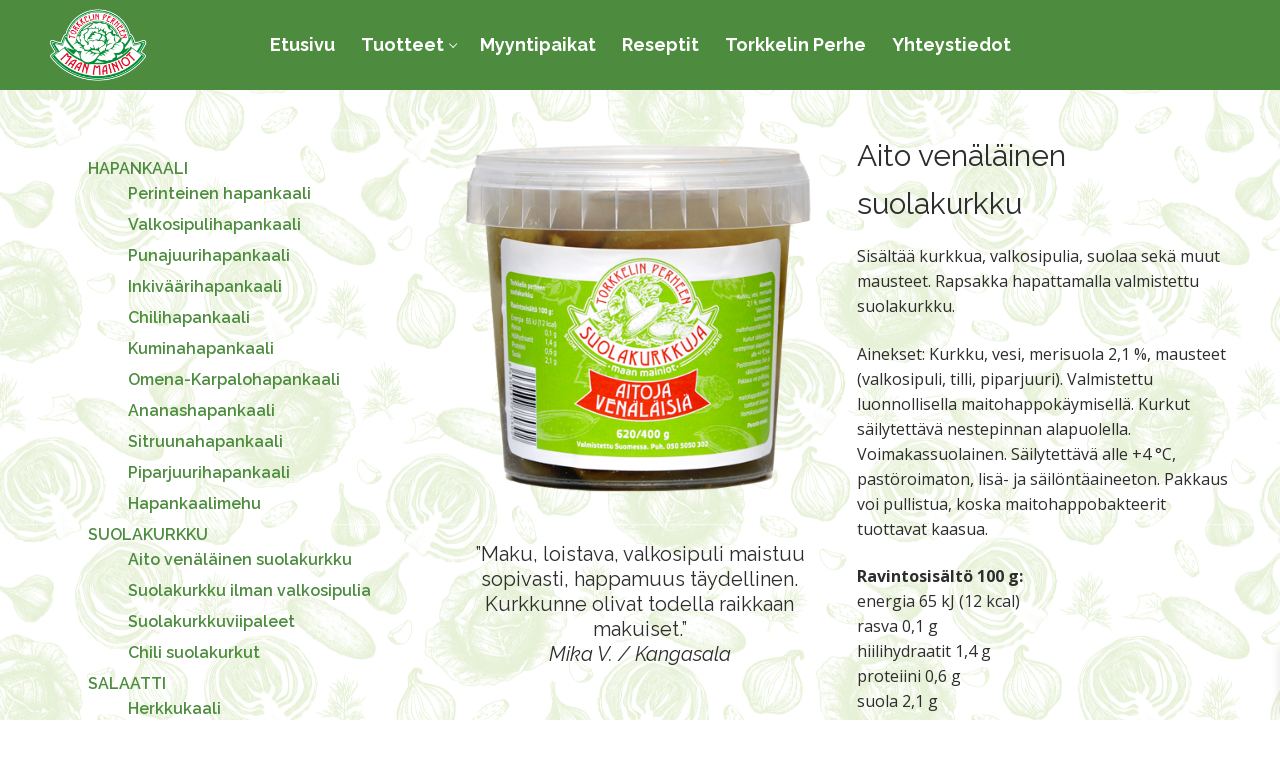

--- FILE ---
content_type: text/html; charset=UTF-8
request_url: https://www.torkkelinperhe.fi/venalainen-suolakurkku/
body_size: 87372
content:
<!doctype html>
<html lang="fi">
<head>
	<meta charset="UTF-8">
	<meta name="viewport" content="width=device-width, initial-scale=1, maximum-scale=10.0, user-scalable=yes">
	<link rel="profile" href="http://gmpg.org/xfn/11">
	<title>Aito venäläinen suolakurkku &#8211; Torkkelin Perhe</title>
<meta name='robots' content='max-image-preview:large' />
<link rel='dns-prefetch' href='//maxcdn.bootstrapcdn.com' />
<link rel='dns-prefetch' href='//fonts.googleapis.com' />
<link rel="alternate" type="application/rss+xml" title="Torkkelin Perhe &raquo; syöte" href="https://www.torkkelinperhe.fi/feed/" />
<link rel="alternate" type="application/rss+xml" title="Torkkelin Perhe &raquo; kommenttien syöte" href="https://www.torkkelinperhe.fi/comments/feed/" />
<link rel="alternate" title="oEmbed (JSON)" type="application/json+oembed" href="https://www.torkkelinperhe.fi/wp-json/oembed/1.0/embed?url=https%3A%2F%2Fwww.torkkelinperhe.fi%2Fvenalainen-suolakurkku%2F" />
<link rel="alternate" title="oEmbed (XML)" type="text/xml+oembed" href="https://www.torkkelinperhe.fi/wp-json/oembed/1.0/embed?url=https%3A%2F%2Fwww.torkkelinperhe.fi%2Fvenalainen-suolakurkku%2F&#038;format=xml" />
<style id='wp-img-auto-sizes-contain-inline-css' type='text/css'>
img:is([sizes=auto i],[sizes^="auto," i]){contain-intrinsic-size:3000px 1500px}
/*# sourceURL=wp-img-auto-sizes-contain-inline-css */
</style>
<link rel='stylesheet' id='woo-carrier-agents-blocks-style-css' href='https://www.torkkelinperhe.fi/wp-content/plugins/woo-carrier-agents/assets/css/woo-carrier-agents.css?ver=2.1.1' type='text/css' media='all' />
<style id='wp-emoji-styles-inline-css' type='text/css'>

	img.wp-smiley, img.emoji {
		display: inline !important;
		border: none !important;
		box-shadow: none !important;
		height: 1em !important;
		width: 1em !important;
		margin: 0 0.07em !important;
		vertical-align: -0.1em !important;
		background: none !important;
		padding: 0 !important;
	}
/*# sourceURL=wp-emoji-styles-inline-css */
</style>
<style id='wp-block-library-inline-css' type='text/css'>
:root{--wp-block-synced-color:#7a00df;--wp-block-synced-color--rgb:122,0,223;--wp-bound-block-color:var(--wp-block-synced-color);--wp-editor-canvas-background:#ddd;--wp-admin-theme-color:#007cba;--wp-admin-theme-color--rgb:0,124,186;--wp-admin-theme-color-darker-10:#006ba1;--wp-admin-theme-color-darker-10--rgb:0,107,160.5;--wp-admin-theme-color-darker-20:#005a87;--wp-admin-theme-color-darker-20--rgb:0,90,135;--wp-admin-border-width-focus:2px}@media (min-resolution:192dpi){:root{--wp-admin-border-width-focus:1.5px}}.wp-element-button{cursor:pointer}:root .has-very-light-gray-background-color{background-color:#eee}:root .has-very-dark-gray-background-color{background-color:#313131}:root .has-very-light-gray-color{color:#eee}:root .has-very-dark-gray-color{color:#313131}:root .has-vivid-green-cyan-to-vivid-cyan-blue-gradient-background{background:linear-gradient(135deg,#00d084,#0693e3)}:root .has-purple-crush-gradient-background{background:linear-gradient(135deg,#34e2e4,#4721fb 50%,#ab1dfe)}:root .has-hazy-dawn-gradient-background{background:linear-gradient(135deg,#faaca8,#dad0ec)}:root .has-subdued-olive-gradient-background{background:linear-gradient(135deg,#fafae1,#67a671)}:root .has-atomic-cream-gradient-background{background:linear-gradient(135deg,#fdd79a,#004a59)}:root .has-nightshade-gradient-background{background:linear-gradient(135deg,#330968,#31cdcf)}:root .has-midnight-gradient-background{background:linear-gradient(135deg,#020381,#2874fc)}:root{--wp--preset--font-size--normal:16px;--wp--preset--font-size--huge:42px}.has-regular-font-size{font-size:1em}.has-larger-font-size{font-size:2.625em}.has-normal-font-size{font-size:var(--wp--preset--font-size--normal)}.has-huge-font-size{font-size:var(--wp--preset--font-size--huge)}.has-text-align-center{text-align:center}.has-text-align-left{text-align:left}.has-text-align-right{text-align:right}.has-fit-text{white-space:nowrap!important}#end-resizable-editor-section{display:none}.aligncenter{clear:both}.items-justified-left{justify-content:flex-start}.items-justified-center{justify-content:center}.items-justified-right{justify-content:flex-end}.items-justified-space-between{justify-content:space-between}.screen-reader-text{border:0;clip-path:inset(50%);height:1px;margin:-1px;overflow:hidden;padding:0;position:absolute;width:1px;word-wrap:normal!important}.screen-reader-text:focus{background-color:#ddd;clip-path:none;color:#444;display:block;font-size:1em;height:auto;left:5px;line-height:normal;padding:15px 23px 14px;text-decoration:none;top:5px;width:auto;z-index:100000}html :where(.has-border-color){border-style:solid}html :where([style*=border-top-color]){border-top-style:solid}html :where([style*=border-right-color]){border-right-style:solid}html :where([style*=border-bottom-color]){border-bottom-style:solid}html :where([style*=border-left-color]){border-left-style:solid}html :where([style*=border-width]){border-style:solid}html :where([style*=border-top-width]){border-top-style:solid}html :where([style*=border-right-width]){border-right-style:solid}html :where([style*=border-bottom-width]){border-bottom-style:solid}html :where([style*=border-left-width]){border-left-style:solid}html :where(img[class*=wp-image-]){height:auto;max-width:100%}:where(figure){margin:0 0 1em}html :where(.is-position-sticky){--wp-admin--admin-bar--position-offset:var(--wp-admin--admin-bar--height,0px)}@media screen and (max-width:600px){html :where(.is-position-sticky){--wp-admin--admin-bar--position-offset:0px}}

/*# sourceURL=wp-block-library-inline-css */
</style><link rel='stylesheet' id='wc-blocks-style-css' href='https://www.torkkelinperhe.fi/wp-content/plugins/woocommerce/assets/client/blocks/wc-blocks.css?ver=wc-10.4.2' type='text/css' media='all' />
<style id='global-styles-inline-css' type='text/css'>
:root{--wp--preset--aspect-ratio--square: 1;--wp--preset--aspect-ratio--4-3: 4/3;--wp--preset--aspect-ratio--3-4: 3/4;--wp--preset--aspect-ratio--3-2: 3/2;--wp--preset--aspect-ratio--2-3: 2/3;--wp--preset--aspect-ratio--16-9: 16/9;--wp--preset--aspect-ratio--9-16: 9/16;--wp--preset--color--black: #000000;--wp--preset--color--cyan-bluish-gray: #abb8c3;--wp--preset--color--white: #ffffff;--wp--preset--color--pale-pink: #f78da7;--wp--preset--color--vivid-red: #cf2e2e;--wp--preset--color--luminous-vivid-orange: #ff6900;--wp--preset--color--luminous-vivid-amber: #fcb900;--wp--preset--color--light-green-cyan: #7bdcb5;--wp--preset--color--vivid-green-cyan: #00d084;--wp--preset--color--pale-cyan-blue: #8ed1fc;--wp--preset--color--vivid-cyan-blue: #0693e3;--wp--preset--color--vivid-purple: #9b51e0;--wp--preset--gradient--vivid-cyan-blue-to-vivid-purple: linear-gradient(135deg,rgb(6,147,227) 0%,rgb(155,81,224) 100%);--wp--preset--gradient--light-green-cyan-to-vivid-green-cyan: linear-gradient(135deg,rgb(122,220,180) 0%,rgb(0,208,130) 100%);--wp--preset--gradient--luminous-vivid-amber-to-luminous-vivid-orange: linear-gradient(135deg,rgb(252,185,0) 0%,rgb(255,105,0) 100%);--wp--preset--gradient--luminous-vivid-orange-to-vivid-red: linear-gradient(135deg,rgb(255,105,0) 0%,rgb(207,46,46) 100%);--wp--preset--gradient--very-light-gray-to-cyan-bluish-gray: linear-gradient(135deg,rgb(238,238,238) 0%,rgb(169,184,195) 100%);--wp--preset--gradient--cool-to-warm-spectrum: linear-gradient(135deg,rgb(74,234,220) 0%,rgb(151,120,209) 20%,rgb(207,42,186) 40%,rgb(238,44,130) 60%,rgb(251,105,98) 80%,rgb(254,248,76) 100%);--wp--preset--gradient--blush-light-purple: linear-gradient(135deg,rgb(255,206,236) 0%,rgb(152,150,240) 100%);--wp--preset--gradient--blush-bordeaux: linear-gradient(135deg,rgb(254,205,165) 0%,rgb(254,45,45) 50%,rgb(107,0,62) 100%);--wp--preset--gradient--luminous-dusk: linear-gradient(135deg,rgb(255,203,112) 0%,rgb(199,81,192) 50%,rgb(65,88,208) 100%);--wp--preset--gradient--pale-ocean: linear-gradient(135deg,rgb(255,245,203) 0%,rgb(182,227,212) 50%,rgb(51,167,181) 100%);--wp--preset--gradient--electric-grass: linear-gradient(135deg,rgb(202,248,128) 0%,rgb(113,206,126) 100%);--wp--preset--gradient--midnight: linear-gradient(135deg,rgb(2,3,129) 0%,rgb(40,116,252) 100%);--wp--preset--font-size--small: 13px;--wp--preset--font-size--medium: 20px;--wp--preset--font-size--large: 36px;--wp--preset--font-size--x-large: 42px;--wp--preset--spacing--20: 0.44rem;--wp--preset--spacing--30: 0.67rem;--wp--preset--spacing--40: 1rem;--wp--preset--spacing--50: 1.5rem;--wp--preset--spacing--60: 2.25rem;--wp--preset--spacing--70: 3.38rem;--wp--preset--spacing--80: 5.06rem;--wp--preset--shadow--natural: 6px 6px 9px rgba(0, 0, 0, 0.2);--wp--preset--shadow--deep: 12px 12px 50px rgba(0, 0, 0, 0.4);--wp--preset--shadow--sharp: 6px 6px 0px rgba(0, 0, 0, 0.2);--wp--preset--shadow--outlined: 6px 6px 0px -3px rgb(255, 255, 255), 6px 6px rgb(0, 0, 0);--wp--preset--shadow--crisp: 6px 6px 0px rgb(0, 0, 0);}:where(.is-layout-flex){gap: 0.5em;}:where(.is-layout-grid){gap: 0.5em;}body .is-layout-flex{display: flex;}.is-layout-flex{flex-wrap: wrap;align-items: center;}.is-layout-flex > :is(*, div){margin: 0;}body .is-layout-grid{display: grid;}.is-layout-grid > :is(*, div){margin: 0;}:where(.wp-block-columns.is-layout-flex){gap: 2em;}:where(.wp-block-columns.is-layout-grid){gap: 2em;}:where(.wp-block-post-template.is-layout-flex){gap: 1.25em;}:where(.wp-block-post-template.is-layout-grid){gap: 1.25em;}.has-black-color{color: var(--wp--preset--color--black) !important;}.has-cyan-bluish-gray-color{color: var(--wp--preset--color--cyan-bluish-gray) !important;}.has-white-color{color: var(--wp--preset--color--white) !important;}.has-pale-pink-color{color: var(--wp--preset--color--pale-pink) !important;}.has-vivid-red-color{color: var(--wp--preset--color--vivid-red) !important;}.has-luminous-vivid-orange-color{color: var(--wp--preset--color--luminous-vivid-orange) !important;}.has-luminous-vivid-amber-color{color: var(--wp--preset--color--luminous-vivid-amber) !important;}.has-light-green-cyan-color{color: var(--wp--preset--color--light-green-cyan) !important;}.has-vivid-green-cyan-color{color: var(--wp--preset--color--vivid-green-cyan) !important;}.has-pale-cyan-blue-color{color: var(--wp--preset--color--pale-cyan-blue) !important;}.has-vivid-cyan-blue-color{color: var(--wp--preset--color--vivid-cyan-blue) !important;}.has-vivid-purple-color{color: var(--wp--preset--color--vivid-purple) !important;}.has-black-background-color{background-color: var(--wp--preset--color--black) !important;}.has-cyan-bluish-gray-background-color{background-color: var(--wp--preset--color--cyan-bluish-gray) !important;}.has-white-background-color{background-color: var(--wp--preset--color--white) !important;}.has-pale-pink-background-color{background-color: var(--wp--preset--color--pale-pink) !important;}.has-vivid-red-background-color{background-color: var(--wp--preset--color--vivid-red) !important;}.has-luminous-vivid-orange-background-color{background-color: var(--wp--preset--color--luminous-vivid-orange) !important;}.has-luminous-vivid-amber-background-color{background-color: var(--wp--preset--color--luminous-vivid-amber) !important;}.has-light-green-cyan-background-color{background-color: var(--wp--preset--color--light-green-cyan) !important;}.has-vivid-green-cyan-background-color{background-color: var(--wp--preset--color--vivid-green-cyan) !important;}.has-pale-cyan-blue-background-color{background-color: var(--wp--preset--color--pale-cyan-blue) !important;}.has-vivid-cyan-blue-background-color{background-color: var(--wp--preset--color--vivid-cyan-blue) !important;}.has-vivid-purple-background-color{background-color: var(--wp--preset--color--vivid-purple) !important;}.has-black-border-color{border-color: var(--wp--preset--color--black) !important;}.has-cyan-bluish-gray-border-color{border-color: var(--wp--preset--color--cyan-bluish-gray) !important;}.has-white-border-color{border-color: var(--wp--preset--color--white) !important;}.has-pale-pink-border-color{border-color: var(--wp--preset--color--pale-pink) !important;}.has-vivid-red-border-color{border-color: var(--wp--preset--color--vivid-red) !important;}.has-luminous-vivid-orange-border-color{border-color: var(--wp--preset--color--luminous-vivid-orange) !important;}.has-luminous-vivid-amber-border-color{border-color: var(--wp--preset--color--luminous-vivid-amber) !important;}.has-light-green-cyan-border-color{border-color: var(--wp--preset--color--light-green-cyan) !important;}.has-vivid-green-cyan-border-color{border-color: var(--wp--preset--color--vivid-green-cyan) !important;}.has-pale-cyan-blue-border-color{border-color: var(--wp--preset--color--pale-cyan-blue) !important;}.has-vivid-cyan-blue-border-color{border-color: var(--wp--preset--color--vivid-cyan-blue) !important;}.has-vivid-purple-border-color{border-color: var(--wp--preset--color--vivid-purple) !important;}.has-vivid-cyan-blue-to-vivid-purple-gradient-background{background: var(--wp--preset--gradient--vivid-cyan-blue-to-vivid-purple) !important;}.has-light-green-cyan-to-vivid-green-cyan-gradient-background{background: var(--wp--preset--gradient--light-green-cyan-to-vivid-green-cyan) !important;}.has-luminous-vivid-amber-to-luminous-vivid-orange-gradient-background{background: var(--wp--preset--gradient--luminous-vivid-amber-to-luminous-vivid-orange) !important;}.has-luminous-vivid-orange-to-vivid-red-gradient-background{background: var(--wp--preset--gradient--luminous-vivid-orange-to-vivid-red) !important;}.has-very-light-gray-to-cyan-bluish-gray-gradient-background{background: var(--wp--preset--gradient--very-light-gray-to-cyan-bluish-gray) !important;}.has-cool-to-warm-spectrum-gradient-background{background: var(--wp--preset--gradient--cool-to-warm-spectrum) !important;}.has-blush-light-purple-gradient-background{background: var(--wp--preset--gradient--blush-light-purple) !important;}.has-blush-bordeaux-gradient-background{background: var(--wp--preset--gradient--blush-bordeaux) !important;}.has-luminous-dusk-gradient-background{background: var(--wp--preset--gradient--luminous-dusk) !important;}.has-pale-ocean-gradient-background{background: var(--wp--preset--gradient--pale-ocean) !important;}.has-electric-grass-gradient-background{background: var(--wp--preset--gradient--electric-grass) !important;}.has-midnight-gradient-background{background: var(--wp--preset--gradient--midnight) !important;}.has-small-font-size{font-size: var(--wp--preset--font-size--small) !important;}.has-medium-font-size{font-size: var(--wp--preset--font-size--medium) !important;}.has-large-font-size{font-size: var(--wp--preset--font-size--large) !important;}.has-x-large-font-size{font-size: var(--wp--preset--font-size--x-large) !important;}
/*# sourceURL=global-styles-inline-css */
</style>

<style id='classic-theme-styles-inline-css' type='text/css'>
/*! This file is auto-generated */
.wp-block-button__link{color:#fff;background-color:#32373c;border-radius:9999px;box-shadow:none;text-decoration:none;padding:calc(.667em + 2px) calc(1.333em + 2px);font-size:1.125em}.wp-block-file__button{background:#32373c;color:#fff;text-decoration:none}
/*# sourceURL=/wp-includes/css/classic-themes.min.css */
</style>
<link rel='stylesheet' id='woocommerce-general-css' href='https://www.torkkelinperhe.fi/wp-content/themes/customify/assets/css/compatibility/woocommerce.min.css?ver=10.4.2' type='text/css' media='all' />
<link rel='stylesheet' id='woocommerce-smallscreen-css' href='https://www.torkkelinperhe.fi/wp-content/themes/customify/assets/css/compatibility/woocommerce-smallscreen.min.css?ver=10.4.2' type='text/css' media='only screen and (max-width: 768px)' />
<style id='woocommerce-inline-inline-css' type='text/css'>
.woocommerce form .form-row .required { visibility: visible; }
/*# sourceURL=woocommerce-inline-inline-css */
</style>
<link rel='stylesheet' id='cff-css' href='https://www.torkkelinperhe.fi/wp-content/plugins/custom-facebook-feed/assets/css/cff-style.min.css?ver=4.3.4' type='text/css' media='all' />
<link rel='stylesheet' id='sb-font-awesome-css' href='https://maxcdn.bootstrapcdn.com/font-awesome/4.7.0/css/font-awesome.min.css?ver=6.9' type='text/css' media='all' />
<link rel='stylesheet' id='dashicons-css' href='https://www.torkkelinperhe.fi/wp-includes/css/dashicons.min.css?ver=6.9' type='text/css' media='all' />
<link rel='stylesheet' id='xoo-wsc-fonts-css' href='https://www.torkkelinperhe.fi/wp-content/plugins/side-cart-woocommerce/assets/css/xoo-wsc-fonts.css?ver=2.7.2' type='text/css' media='all' />
<link rel='stylesheet' id='xoo-wsc-style-css' href='https://www.torkkelinperhe.fi/wp-content/plugins/side-cart-woocommerce/assets/css/xoo-wsc-style.css?ver=2.7.2' type='text/css' media='all' />
<style id='xoo-wsc-style-inline-css' type='text/css'>




.xoo-wsc-ft-buttons-cont a.xoo-wsc-ft-btn, .xoo-wsc-container .xoo-wsc-btn {
	background-color: #4d8c3f;
	color: #ffffff;
	border: 2px solid #ffffff;
	padding: 10px 20px;
}

.xoo-wsc-ft-buttons-cont a.xoo-wsc-ft-btn:hover, .xoo-wsc-container .xoo-wsc-btn:hover {
	background-color: #ffffff;
	color: #4d8c3f;
	border: 2px solid #4d8c3f;
}

 

.xoo-wsc-footer{
	background-color: #ffffff;
	color: #000000;
	padding: 10px 20px;
	box-shadow: 0 -1px 10px #0000001a;
}

.xoo-wsc-footer, .xoo-wsc-footer a, .xoo-wsc-footer .amount{
	font-size: 18px;
}

.xoo-wsc-btn .amount{
	color: #ffffff}

.xoo-wsc-btn:hover .amount{
	color: #4d8c3f;
}

.xoo-wsc-ft-buttons-cont{
	grid-template-columns: auto;
}

.xoo-wsc-basket{
	top: 12px;
	right: 1px;
	background-color: #ffffff;
	color: #4d8c3f;
	box-shadow: 0px 0px 15px 0px #0000001a;
	border-radius: 14px;
	display: none;
	width: 56px;
	height: 56px;
}


.xoo-wsc-bki{
	font-size: 25px}

.xoo-wsc-items-count{
	top: -9px;
	left: -8px;
}

.xoo-wsc-items-count, .xoo-wsch-items-count{
	background-color: #e4031d;
	color: #ffffff;
}

.xoo-wsc-container, .xoo-wsc-slider{
	max-width: 425px;
	right: -425px;
	top: 0;bottom: 0;
	top: 0;
	font-family: }


.xoo-wsc-cart-active .xoo-wsc-container, .xoo-wsc-slider-active .xoo-wsc-slider{
	right: 0;
}


.xoo-wsc-cart-active .xoo-wsc-basket{
	right: 425px;
}

.xoo-wsc-slider{
	right: -425px;
}

span.xoo-wsch-close {
    font-size: 22px;
}


.xoo-wsch-text{
	font-size: 22px;
}

.xoo-wsc-header{
	color: #000000;
	background-color: #ffffff;
	border-bottom: 2px solid #eee;
	padding: 15px 15px;
}


.xoo-wsc-body{
	background-color: #f8f9fa;
}

.xoo-wsc-products:not(.xoo-wsc-pattern-card), .xoo-wsc-products:not(.xoo-wsc-pattern-card) span.amount, .xoo-wsc-products:not(.xoo-wsc-pattern-card) a{
	font-size: 14px;
	color: #2d2d2d;
}

.xoo-wsc-products:not(.xoo-wsc-pattern-card) .xoo-wsc-product{
	padding: 10px 15px;
	margin: 10px 15px;
	border-radius: 5px;
	box-shadow: 0 2px 2px #00000005;
	background-color: #ffffff;
}

.xoo-wsc-sum-col{
	justify-content: center;
}


/** Shortcode **/
.xoo-wsc-sc-count{
	background-color: #4d8c3f;
	color: #ffffff;
}

.xoo-wsc-sc-bki{
	font-size: 28px;
	color: #4d8c3f;
}
.xoo-wsc-sc-cont{
	color: #4d8c3f;
}

.added_to_cart{
	display: none!important;
}

.xoo-wsc-product dl.variation {
	display: block;
}


.xoo-wsc-product-cont{
	padding: 10px 10px;
}

.xoo-wsc-products:not(.xoo-wsc-pattern-card) .xoo-wsc-img-col{
	width: 28%;
}

.xoo-wsc-pattern-card .xoo-wsc-img-col img{
	max-width: 100%;
	height: auto;
}

.xoo-wsc-products:not(.xoo-wsc-pattern-card) .xoo-wsc-sum-col{
	width: 72%;
}

.xoo-wsc-pattern-card .xoo-wsc-product-cont{
	width: 50% 
}

@media only screen and (max-width: 600px) {
	.xoo-wsc-pattern-card .xoo-wsc-product-cont  {
		width: 50%;
	}
}


.xoo-wsc-pattern-card .xoo-wsc-product{
	border: 0;
	box-shadow: 0px 10px 15px -12px #0000001a;
}


.xoo-wsc-sm-front{
	background-color: #eee;
}
.xoo-wsc-pattern-card, .xoo-wsc-sm-front{
	border-bottom-left-radius: 5px;
	border-bottom-right-radius: 5px;
}
.xoo-wsc-pattern-card, .xoo-wsc-img-col img, .xoo-wsc-img-col, .xoo-wsc-sm-back-cont{
	border-top-left-radius: 5px;
	border-top-right-radius: 5px;
}
.xoo-wsc-sm-back{
	background-color: #fff;
}
.xoo-wsc-pattern-card, .xoo-wsc-pattern-card a, .xoo-wsc-pattern-card .amount{
	font-size: 14px;
}

.xoo-wsc-sm-front, .xoo-wsc-sm-front a, .xoo-wsc-sm-front .amount{
	color: #000;
}

.xoo-wsc-sm-back, .xoo-wsc-sm-back a, .xoo-wsc-sm-back .amount{
	color: #000;
}


.magictime {
    animation-duration: 0.5s;
}



span.xoo-wsch-items-count{
	height: 20px;
	line-height: 20px;
	width: 20px;
}

span.xoo-wsch-icon{
	font-size: 30px
}

.xoo-wsc-smr-del{
	font-size: 16px
}
/*# sourceURL=xoo-wsc-style-inline-css */
</style>
<link rel='stylesheet' id='js_composer_front-css' href='https://www.torkkelinperhe.fi/wp-content/plugins/js_composer/assets/css/js_composer.min.css?ver=8.7.2' type='text/css' media='all' />
<link rel='stylesheet' id='font-awesome-v6-css' href='https://www.torkkelinperhe.fi/wp-content/themes/customify/assets/fonts/fontawesome-v6/css/all.min.css?ver=5.0.0' type='text/css' media='all' />
<link rel='stylesheet' id='photoswipe-css' href='https://www.torkkelinperhe.fi/wp-content/plugins/woocommerce/assets/css/photoswipe/photoswipe.min.css?ver=10.4.2' type='text/css' media='all' />
<link rel='stylesheet' id='photoswipe-default-skin-css' href='https://www.torkkelinperhe.fi/wp-content/plugins/woocommerce/assets/css/photoswipe/default-skin/default-skin.min.css?ver=10.4.2' type='text/css' media='all' />
<link rel='stylesheet' id='customify-google-font-css' href='//fonts.googleapis.com/css?family=Open+Sans%3A300%2C300i%2C400%2C400i%2C600%2C600i%2C700%2C700i%2C800%2C800i%7CRaleway%3A100%2C100i%2C200%2C200i%2C300%2C300i%2C400%2C400i%2C500%2C500i%2C600%2C600i%2C700%2C700i%2C800%2C800i%2C900%2C900i&#038;display=swap&#038;ver=0.4.13' type='text/css' media='all' />
<link rel='stylesheet' id='customify-style-css' href='https://www.torkkelinperhe.fi/wp-content/themes/customify/style.min.css?ver=0.4.13' type='text/css' media='all' />
<style id='customify-style-inline-css' type='text/css'>
#scrolltop i {color: #ffffff; text-decoration-color: #ffffff;}#scrolltop i {background-color: #4d8c3f;}#scrolltop i {border-style: solid;}#scrolltop i {border-color: #ffffff;}.header-top .header--row-inner,body:not(.fl-builder-edit) .button,body:not(.fl-builder-edit) button:not(.menu-mobile-toggle, .components-button, .customize-partial-edit-shortcut-button),body:not(.fl-builder-edit) input[type="button"]:not(.ed_button),button.button,input[type="button"]:not(.ed_button, .components-button, .customize-partial-edit-shortcut-button),input[type="reset"]:not(.components-button, .customize-partial-edit-shortcut-button),input[type="submit"]:not(.components-button, .customize-partial-edit-shortcut-button),.pagination .nav-links > *:hover,.pagination .nav-links span,.nav-menu-desktop.style-full-height .primary-menu-ul > li.current-menu-item > a,.nav-menu-desktop.style-full-height .primary-menu-ul > li.current-menu-ancestor > a,.nav-menu-desktop.style-full-height .primary-menu-ul > li > a:hover,.posts-layout .readmore-button:hover{    background-color: #4d8c3f;}.posts-layout .readmore-button {color: #4d8c3f;}.pagination .nav-links > *:hover,.pagination .nav-links span,.entry-single .tags-links a:hover,.entry-single .cat-links a:hover,.posts-layout .readmore-button,.posts-layout .readmore-button:hover{    border-color: #4d8c3f;}                 .wc-svg-btn.active,        .woocommerce-tabs.wc-tabs-horizontal ul.tabs li.active,        #review_form {            border-color: #4d8c3f;        }                .wc-svg-btn.active,        .wc-single-tabs ul.tabs li.active a,        .wc-single-tabs .tab-section.active .tab-section-heading a {            color: #4d8c3f;        }.customify-builder-btn{    background-color: #ea354b;}                 .add_to_cart_button        {            background-color: #ea354b;        }body{    color: #2d2d2d;}abbr, acronym {    border-bottom-color: #2d2d2d;}a                {                    color: #4d8c3f;} .woocommerce-account .woocommerce-MyAccount-navigation ul li.is-active a,        .woocommerce-account .woocommerce-MyAccount-navigation ul li a:hover {            color: #4d8c3f;        }a:hover,a:focus,.link-meta:hover, .link-meta a:hover{    color: #4d8c3f;}h2 + h3,.comments-area h2 + .comments-title,.h2 + h3,.comments-area .h2 + .comments-title,.page-breadcrumb {    border-top-color: #eaecee;}blockquote,.site-content .widget-area .menu li.current-menu-item > a:before{    border-left-color: #eaecee;}@media screen and (min-width: 64em) {    .comment-list .children li.comment {        border-left-color: #eaecee;    }    .comment-list .children li.comment:after {        background-color: #eaecee;    }}.page-titlebar, .page-breadcrumb,.posts-layout .entry-inner {    border-bottom-color: #eaecee;}.header-search-form .search-field,.entry-content .page-links a,.header-search-modal,.pagination .nav-links > *,.entry-footer .tags-links a, .entry-footer .cat-links a,.search .content-area article,.site-content .widget-area .menu li.current-menu-item > a,.posts-layout .entry-inner,.post-navigation .nav-links,article.comment .comment-meta,.widget-area .widget_pages li a, .widget-area .widget_categories li a, .widget-area .widget_archive li a, .widget-area .widget_meta li a, .widget-area .widget_nav_menu li a, .widget-area .widget_product_categories li a, .widget-area .widget_recent_entries li a, .widget-area .widget_rss li a,.widget-area .widget_recent_comments li{    border-color: #eaecee;}.header-search-modal::before {    border-top-color: #eaecee;    border-left-color: #eaecee;}@media screen and (min-width: 48em) {    .content-sidebar.sidebar_vertical_border .content-area {        border-right-color: #eaecee;    }    .sidebar-content.sidebar_vertical_border .content-area {        border-left-color: #eaecee;    }    .sidebar-sidebar-content.sidebar_vertical_border .sidebar-primary {        border-right-color: #eaecee;    }    .sidebar-sidebar-content.sidebar_vertical_border .sidebar-secondary {        border-right-color: #eaecee;    }    .content-sidebar-sidebar.sidebar_vertical_border .sidebar-primary {        border-left-color: #eaecee;    }    .content-sidebar-sidebar.sidebar_vertical_border .sidebar-secondary {        border-left-color: #eaecee;    }    .sidebar-content-sidebar.sidebar_vertical_border .content-area {        border-left-color: #eaecee;        border-right-color: #eaecee;    }    .sidebar-content-sidebar.sidebar_vertical_border .content-area {        border-left-color: #eaecee;        border-right-color: #eaecee;    }}.widget_price_filter .price_slider_wrapper .ui-widget-content {    background-color: #eaecee;}.product_list_widget li,#reviews #comments ol.commentlist li .comment-text,.woocommerce-tabs.wc-tabs-vertical .wc-tabs li,.product_meta > span,.woocommerce-tabs.wc-tabs-horizontal ul.tabs,.woocommerce-tabs.wc-tabs-vertical .wc-tabs li:first-child {            border-color: #eaecee;        }article.comment .comment-post-author {background: #2d2d2d;}.pagination .nav-links > *,.link-meta,.link-meta a,.color-meta,.entry-single .tags-links:before,.entry-single .cats-links:before{    color: #2d2d2d;}.widget_price_filter .ui-slider .ui-slider-handle {    border-color: #2d2d2d;}.wc-product-inner .wc-product__category a {    color: #2d2d2d;}.widget_price_filter .ui-slider .ui-slider-range,.widget_price_filter .price_slider_amount .button {            background-color: #2d2d2d;        }h1, h2, h3, h4, h5, h6 { color: #2d2d2d;}.site-content .widget-title { color: #2d2d2d;}body {font-family: "Open Sans";font-weight: normal;font-size: 16px;}h1, h2, h3, h4, h5, h6, .h1, .h2, .h3, .h4, .h5, .h6 {font-family: "Raleway";font-weight: normal;}.site-content .widget-title {font-family: "Raleway";font-weight: normal;}.entry-content h1, .wp-block h1, .entry-single .entry-title {font-family: "Raleway";font-weight: 500;font-size: 40px;}.entry-content h2, .wp-block h2 {font-family: "Raleway";font-weight: normal;font-size: 35px;}.entry-content h3, .wp-block h3 {font-family: "Raleway";font-weight: normal;font-size: 30px;}.entry-content h4, .wp-block h4 {font-family: "Raleway";font-weight: normal;font-size: 20px;}.entry-content h5, .wp-block h5 {font-family: "Raleway";font-weight: normal;font-size: 20px;line-height: 25px;}#page-cover {background-image: url("https://www.torkkelinperhe.fi/wp-content/themes/customify/assets/images/default-cover.jpg");}.header--row:not(.header--transparent).header-main .header--row-inner  {background-color: #4d8c3f;} #header-menu-sidebar-bg:before  {background-color: #4d8c3f;} .sub-menu .li-duplicator {display:none !important;}.header-search_icon-item .header-search-modal  {border-style: solid;} .header-search_icon-item .search-field  {border-style: solid;} .woo_bootster_search .header-search_box-item .header-search-form,.woo_bootster_search .header-search_box-item .header-search-form .search_product_cats, .dark-mode .header-search_box-item .search-form-fields, .woo_bootster_search .dark-mode .header-search_box-item .header-search-form .search_product_cats  {border-style: solid;} .builder-item--primary-menu .nav-menu-desktop .primary-menu-ul > li > a  {color: #ffffff; text-decoration-color: #ffffff;background-color: #4d8c3f;border-style: none;} .header--row:not(.header--transparent) .builder-item--primary-menu .nav-menu-desktop .primary-menu-ul > li > a:hover, .header--row:not(.header--transparent) .builder-item--primary-menu .nav-menu-desktop .primary-menu-ul > li.current-menu-item > a, .header--row:not(.header--transparent) .builder-item--primary-menu .nav-menu-desktop .primary-menu-ul > li.current-menu-ancestor > a, .header--row:not(.header--transparent) .builder-item--primary-menu .nav-menu-desktop .primary-menu-ul > li.current-menu-parent > a  {color: #ffffff; text-decoration-color: #ffffff;} .builder-item--primary-menu .nav-menu-desktop .primary-menu-ul > li > a,.builder-item-sidebar .primary-menu-sidebar .primary-menu-ul > li > a {font-family: "Raleway";font-weight: 700;text-transform: none;font-size: 18px;}.builder-item--primary-menu .nav-menu-desktop .primary-menu-ul .sub-menu, .builder-item-sidebar .sub-menu  {background-color: #4d8c3f;} .builder-item--primary-menu .nav-menu-desktop .primary-menu-ul .sub-menu li a, .builder-item-sidebar .sub-menu li a  {color: #ffffff; text-decoration-color: #ffffff;background-color: #4d8c3f;} .builder-item--primary-menu .nav-menu-desktop .primary-menu-ul .sub-menu li a:hover, .builder-item--primary-menu .nav-menu-desktop .primary-menu-ul .sub-menu li a:focus, .builder-item-sidebar .sub-menu li a:hover, .builder-item-sidebar .sub-menu li a:focus  {background-color: #5ea048;} .builder-item--primary-menu .nav-menu-desktop .primary-menu-ul .sub-menu li a, .builder-item-sidebar .sub-menu li a {font-family: "Raleway";font-weight: 800;}#cb-row--footer-bottom .footer--row-inner {background-color: #4d8c3f}body  {background-image: url("https://www.torkkelinperhe.fi/wp-content/uploads/2017/09/taustatekstuuri.png");-webkit-background-size: auto; -moz-background-size: auto; -o-background-size: auto; background-size: auto;background-position: center;background-repeat: repeat;background-attachment: scroll;} .woocommerce-Reviews-title {display: none;}.woocommerce .button.add_to_cart_button, .woocommerce .button.alt,.woocommerce .button.added_to_cart, .woocommerce .button.checkout, .woocommerce .button.product_type_variable,.item--wc_cart .cart-icon .cart-qty .customify-wc-total-qty{    background-color: #4d8c3f;}.comment-form-rating a, .star-rating,.comment-form-rating a:hover, .comment-form-rating a:focus, .star-rating:hover, .star-rating:focus{    color: #4d8c3f;}span.onsale{    background-color: #ea354b;}/* CSS for desktop */#page-cover .page-cover-inner {min-height: 300px;}.header--row.header-top .customify-grid, .header--row.header-top .style-full-height .primary-menu-ul > li > a {min-height: 33px;}.header--row.header-main .customify-grid, .header--row.header-main .style-full-height .primary-menu-ul > li > a {min-height: 90px;}.header--row.header-bottom .customify-grid, .header--row.header-bottom .style-full-height .primary-menu-ul > li > a {min-height: 55px;}.site-header .site-branding img { max-width: 100px; } .site-header .cb-row--mobile .site-branding img { width: 100px; }.header--row .builder-first--nav-icon {text-align: right;}.header-search_icon-item .search-submit {margin-left: -40px;}.header-search_box-item .search-submit{margin-left: -40px;} .header-search_box-item .woo_bootster_search .search-submit{margin-left: -40px;} .header-search_box-item .header-search-form button.search-submit{margin-left:-40px;}.header--row .builder-first--primary-menu {text-align: right;}div.product.wc-product-top-media .wc-product-top-media-inner { height: 550px;  } div.product.wc-product-top-media .woocommerce-product-gallery__image img {  max-height: 550px;  }.media-only.gallery-top-medium .wc-product-top-media-inner { width: 500px; }/* CSS for tablet */@media screen and (max-width: 1024px) { #page-cover .page-cover-inner {min-height: 250px;}.header--row .builder-first--nav-icon {text-align: right;}.header-search_icon-item .search-submit {margin-left: -40px;}.header-search_box-item .search-submit{margin-left: -40px;} .header-search_box-item .woo_bootster_search .search-submit{margin-left: -40px;} .header-search_box-item .header-search-form button.search-submit{margin-left:-40px;} }/* CSS for mobile */@media screen and (max-width: 568px) { #page-cover .page-cover-inner {min-height: 200px;}.header--row.header-top .customify-grid, .header--row.header-top .style-full-height .primary-menu-ul > li > a {min-height: 33px;}.header--row .builder-first--nav-icon {text-align: right;}.header-search_icon-item .search-submit {margin-left: -40px;}.header-search_box-item .search-submit{margin-left: -40px;} .header-search_box-item .woo_bootster_search .search-submit{margin-left: -40px;} .header-search_box-item .header-search-form button.search-submit{margin-left:-40px;} }
/*# sourceURL=customify-style-inline-css */
</style>
<link rel='stylesheet' id='customify-customify-pro-1ce4ecd6b3d121d1e12d27e84cb0266a-css' href='https://www.torkkelinperhe.fi/wp-content/uploads/customify-pro/customify-pro-1ce4ecd6b3d121d1e12d27e84cb0266a.css?ver=20260125093242' type='text/css' media='all' />
<script type="text/javascript" src="https://www.torkkelinperhe.fi/wp-includes/js/jquery/jquery.min.js?ver=3.7.1" id="jquery-core-js"></script>
<script type="text/javascript" src="https://www.torkkelinperhe.fi/wp-includes/js/jquery/jquery-migrate.min.js?ver=3.4.1" id="jquery-migrate-js"></script>
<script type="text/javascript" src="https://www.torkkelinperhe.fi/wp-content/plugins/woocommerce/assets/js/jquery-blockui/jquery.blockUI.min.js?ver=2.7.0-wc.10.4.2" id="wc-jquery-blockui-js" data-wp-strategy="defer"></script>
<script type="text/javascript" id="wc-add-to-cart-js-extra">
/* <![CDATA[ */
var wc_add_to_cart_params = {"ajax_url":"/wp-admin/admin-ajax.php","wc_ajax_url":"/?wc-ajax=%%endpoint%%","i18n_view_cart":"N\u00e4yt\u00e4 ostoskori","cart_url":"https://www.torkkelinperhe.fi/ostoskori/","is_cart":"","cart_redirect_after_add":"no"};
//# sourceURL=wc-add-to-cart-js-extra
/* ]]> */
</script>
<script type="text/javascript" src="https://www.torkkelinperhe.fi/wp-content/plugins/woocommerce/assets/js/frontend/add-to-cart.min.js?ver=10.4.2" id="wc-add-to-cart-js" data-wp-strategy="defer"></script>
<script type="text/javascript" src="https://www.torkkelinperhe.fi/wp-content/plugins/woocommerce/assets/js/js-cookie/js.cookie.min.js?ver=2.1.4-wc.10.4.2" id="wc-js-cookie-js" defer="defer" data-wp-strategy="defer"></script>
<script type="text/javascript" id="woocommerce-js-extra">
/* <![CDATA[ */
var woocommerce_params = {"ajax_url":"/wp-admin/admin-ajax.php","wc_ajax_url":"/?wc-ajax=%%endpoint%%","i18n_password_show":"N\u00e4yt\u00e4 salasana","i18n_password_hide":"Piilota salasana","qty_pm":"1"};
//# sourceURL=woocommerce-js-extra
/* ]]> */
</script>
<script type="text/javascript" src="https://www.torkkelinperhe.fi/wp-content/plugins/woocommerce/assets/js/frontend/woocommerce.min.js?ver=10.4.2" id="woocommerce-js" defer="defer" data-wp-strategy="defer"></script>
<script type="text/javascript" src="https://www.torkkelinperhe.fi/wp-content/plugins/js_composer/assets/js/vendors/woocommerce-add-to-cart.js?ver=8.7.2" id="vc_woocommerce-add-to-cart-js-js"></script>
<script type="text/javascript" src="https://www.torkkelinperhe.fi/wp-content/plugins/woocommerce/assets/js/zoom/jquery.zoom.min.js?ver=1.7.21-wc.10.4.2" id="wc-zoom-js" defer="defer" data-wp-strategy="defer"></script>
<script type="text/javascript" src="https://www.torkkelinperhe.fi/wp-content/plugins/woocommerce/assets/js/photoswipe/photoswipe.min.js?ver=4.1.1-wc.10.4.2" id="wc-photoswipe-js" defer="defer" data-wp-strategy="defer"></script>
<script type="text/javascript" src="https://www.torkkelinperhe.fi/wp-content/plugins/woocommerce/assets/js/photoswipe/photoswipe-ui-default.min.js?ver=4.1.1-wc.10.4.2" id="wc-photoswipe-ui-default-js" defer="defer" data-wp-strategy="defer"></script>
<script type="text/javascript" id="wc-cart-fragments-js-extra">
/* <![CDATA[ */
var wc_cart_fragments_params = {"ajax_url":"/wp-admin/admin-ajax.php","wc_ajax_url":"/?wc-ajax=%%endpoint%%","cart_hash_key":"wc_cart_hash_44e8d49ccd667f54d3f5174b9386897e","fragment_name":"wc_fragments_44e8d49ccd667f54d3f5174b9386897e","request_timeout":"5000"};
//# sourceURL=wc-cart-fragments-js-extra
/* ]]> */
</script>
<script type="text/javascript" src="https://www.torkkelinperhe.fi/wp-content/plugins/woocommerce/assets/js/frontend/cart-fragments.min.js?ver=10.4.2" id="wc-cart-fragments-js" defer="defer" data-wp-strategy="defer"></script>
<link rel="https://api.w.org/" href="https://www.torkkelinperhe.fi/wp-json/" /><link rel="alternate" title="JSON" type="application/json" href="https://www.torkkelinperhe.fi/wp-json/wp/v2/posts/381" /><link rel="EditURI" type="application/rsd+xml" title="RSD" href="https://www.torkkelinperhe.fi/xmlrpc.php?rsd" />
<meta name="generator" content="WordPress 6.9" />
<meta name="generator" content="WooCommerce 10.4.2" />
<link rel="canonical" href="https://www.torkkelinperhe.fi/venalainen-suolakurkku/" />
<link rel='shortlink' href='https://www.torkkelinperhe.fi/?p=381' />
            <style type="text/css">
                .paytrail-provider-group {
                    background-color: #ebebeb !important;
                    color: #515151 !important;
                }
                .paytrail-provider-group.selected {
                    background-color: #33798d !important;
                    color: #ffffff !important;
                }
                .paytrail-provider-group.selected div {
                    color: #ffffff !important;
                }
                .paytrail-provider-group:hover {
                    background-color: #d0d0d0 !important;
                    color: #515151 !important;
                }
                .paytrail-provider-group.selected:hover {
                    background-color: #33798d !important;
                    color: #ffffff !important;
                }
                .woocommerce-checkout #payment .paytrail-woocommerce-payment-fields--list-item--input:checked+.paytrail-woocommerce-payment-fields--list-item--wrapper, .woocommerce-checkout #payment .paytrail-woocommerce-payment-fields--list-item:hover .paytrail-woocommerce-payment-fields--list-item--wrapper {
                    border: 2px solid #33798d !important;
                }
                .woocommerce-checkout #payment ul.payment_methods li.paytrail-woocommerce-payment-fields--list-item .paytrail-woocommerce-payment-fields--list-item--wrapper:hover {
                    border: 2px solid #5399ad !important;
                }
            </style>
        	<noscript><style>.woocommerce-product-gallery{ opacity: 1 !important; }</style></noscript>
	<meta name="generator" content="Powered by WPBakery Page Builder - drag and drop page builder for WordPress."/>
<link rel="icon" href="https://www.torkkelinperhe.fi/wp-content/uploads/2017/09/cropped-logo-32x32.png" sizes="32x32" />
<link rel="icon" href="https://www.torkkelinperhe.fi/wp-content/uploads/2017/09/cropped-logo-192x192.png" sizes="192x192" />
<link rel="apple-touch-icon" href="https://www.torkkelinperhe.fi/wp-content/uploads/2017/09/cropped-logo-180x180.png" />
<meta name="msapplication-TileImage" content="https://www.torkkelinperhe.fi/wp-content/uploads/2017/09/cropped-logo-270x270.png" />
		<style type="text/css" id="wp-custom-css">
			.entry-content>* {
    margin-left: 0px;
    margin-right: 0px;
}

.site-content {
    background: transparent;
}

.entry-content li {
    font-family: 'Raleway';
    font-weight: 600;
}

ul{
   list-style: none;
}

.some {
    font-family: 'Raleway';
    font-weight: 400;
		margin-top: 250px;
}

.nav-menu-desktop .menu-item .link-before, .nav-menu-mobile .menu-item .link-before {
    color: #FFFFFF;
}

table tbody td.searchbar_td,
table tbody td.store-locator__geolocator-cell{
    background: #4d8c3f;
}

div.ssf-panel.shadowed.store-locator__actions-bar {
    padding: 0px;
		margin: 5px;
}

div.large-12.ssf-column {
    width: calc(100% - 50px);
}

.infobox__cta,
.infobox__stv {
padding-top: 2px !important;
padding-bottom: 2px !important;
}

.art-block li {
    line-height: 140%;
}

.art-blockcontent table, .art-blockcontent li, .art-blockcontent a, .art-blockcontent a:link, .art-blockcontent a:visited, .art-blockcontent a:hover {
    font-size: 13px;
    font-family: 'Open Sans', Arial, 'Arial Unicode MS', Helvetica, Sans-Serif;
    line-height: 140%;
}

.art-hmenu ul a {
    height: auto;
}

.art-postcontent h5 a, .art-postcontent h5 a:link, .art-postcontent h5 a:hover, .art-postcontent h5 a:visited, .art-blockcontent h5 a, .art-blockcontent h5 a:link, .art-blockcontent h5 a:hover, .art-blockcontent h5 a:visited {
    word-wrap: break-word;
}


/* WOOCOMMERCE */

.xoo-wsc-basket {
    top: 12px;
    right: 1px;
    background-color: #ffffff;
    color: #4d8c3f;
    box-shadow: 0px 0px 0px 0px #0000001a;
    border-radius: 0px;
    width: 56px;
    height: 56px;
}

div.product div.summary {
    margin-bottom: 2em;
    background: #ffffff;
    padding: 40px;
}

.woocommerce-tabs {
    clear: both;
    margin-bottom: 2em;
    background: #ffffff;
    padding: 40px;
}

.wc-product-inner a:not(.button.add_to_cart_button) {
    background: transparent !important;
	  font-family: "Raleway";
		color: #4d8c3f !important;
    font-weight: 600;
		font-size: 22px;
		padding-top: 25px !important;
}

.cart-dropdown-box .price, .cart-dropdown-box span.amount, .site-content .price, .site-content span.amount {
    font-size: 15px;
	  font-weight: 600;
}

.button:not(.components-button):not(.customize-partial-edit-shortcut-button), body:not(.fl-builder-edit) .button, body:not(.fl-builder-edit) button:not(.menu-mobile-toggle,.components-button,.customize-partial-edit-shortcut-button), body:not(.fl-builder-edit) input[type=button]:not(.ed_button), input[type=button]:not(.components-button):not(.customize-partial-edit-shortcut-button), input[type=button]:not(.ed_button), input[type=reset]:not(.components-button):not(.customize-partial-edit-shortcut-button), input[type=submit]:not(.components-button):not(.customize-partial-edit-shortcut-button) {
    color: #fff;
    background: #4c8c40;
}		</style>
		<noscript><style> .wpb_animate_when_almost_visible { opacity: 1; }</style></noscript></head>

<body class="wp-singular post-template-default single single-post postid-381 single-format-standard wp-custom-logo wp-theme-customify theme-customify woocommerce-no-js content main-layout-content sidebar_vertical_border site-full-width menu_sidebar_slide_overlay woocommerce later-wc-version woo_bootster_search wpb-js-composer js-comp-ver-8.7.2 vc_responsive">
<div id="page" class="site box-shadow">
	<a class="skip-link screen-reader-text" href="#site-content">Hyppää sisältöön</a>
	<a class="close is-size-medium  close-panel close-sidebar-panel" href="#">
        <span class="hamburger hamburger--squeeze is-active">
            <span class="hamburger-box">
              <span class="hamburger-inner"><span class="screen-reader-text">Valikko</span></span>
            </span>
        </span>
        <span class="screen-reader-text">Sulje</span>
        </a><header id="masthead" class="site-header header-v2"><div id="masthead-inner" class="site-header-inner">							<div  class="header-main header--row layout-full-contained"  id="cb-row--header-main"  data-row-id="main"  data-show-on="desktop mobile">
								<div class="header--row-inner header-main-inner dark-mode">
									<div class="customify-container">
										<div class="customify-grid  cb-row--desktop hide-on-mobile hide-on-tablet customify-grid-middle"><div class="row-v2 row-v2-main no-right"><div class="col-v2 col-v2-left"><div class="item--inner builder-item--logo" data-section="title_tagline" data-item-id="logo" >		<div class="site-branding logo-top">
						<a href="https://www.torkkelinperhe.fi/" class="logo-link" rel="home" itemprop="url">
				<img class="site-img-logo" src="https://www.torkkelinperhe.fi/wp-content/uploads/2017/09/logo.png" alt="Torkkelin Perhe">
							</a>
					</div><!-- .site-branding -->
		</div></div><div class="col-v2 col-v2-center"><div class="item--inner builder-item--primary-menu has_menu" data-section="header_menu_primary" data-item-id="primary-menu" ><nav  id="site-navigation-main-desktop" class="site-navigation primary-menu primary-menu-main nav-menu-desktop primary-menu-desktop style-plain"><ul id="menu-paavalikko" class="primary-menu-ul menu nav-menu"><li id="menu-item--main-desktop-21" class="menu-item menu-item-type-post_type menu-item-object-page menu-item-home menu-item-21"><a href="https://www.torkkelinperhe.fi/"><span class="link-before">Etusivu</span></a></li>
<li id="menu-item--main-desktop-25" class="menu-item menu-item-type-post_type menu-item-object-page current-menu-ancestor current_page_ancestor menu-item-has-children menu-item-25"><a href="https://www.torkkelinperhe.fi/tuotteet/"><span class="link-before">Tuotteet<span class="nav-icon-angle">&nbsp;</span></span></a>
<ul class="sub-menu sub-lv-0">
	<li id="menu-item--main-desktop-385" class="menu-item menu-item-type-post_type menu-item-object-page menu-item-has-children menu-item-385"><a href="https://www.torkkelinperhe.fi/tuotteet/hapankaali/"><span class="link-before">Hapankaali<span class="nav-icon-angle">&nbsp;</span></span></a>
	<ul class="sub-menu sub-lv-1">
		<li id="menu-item--main-desktop-391" class="menu-item menu-item-type-post_type menu-item-object-post menu-item-391"><a href="https://www.torkkelinperhe.fi/hapankaali/"><span class="link-before">Perinteinen hapankaali</span></a></li>
		<li id="menu-item--main-desktop-394" class="menu-item menu-item-type-post_type menu-item-object-post menu-item-394"><a href="https://www.torkkelinperhe.fi/valkosipulihapankaali/"><span class="link-before">Valkosipulihapankaali</span></a></li>
		<li id="menu-item--main-desktop-392" class="menu-item menu-item-type-post_type menu-item-object-post menu-item-392"><a href="https://www.torkkelinperhe.fi/punajuurihapankaali/"><span class="link-before">Punajuurihapankaali</span></a></li>
		<li id="menu-item--main-desktop-388" class="menu-item menu-item-type-post_type menu-item-object-post menu-item-388"><a href="https://www.torkkelinperhe.fi/inkivaarihapankaali/"><span class="link-before">Inkiväärihapankaali</span></a></li>
		<li id="menu-item--main-desktop-387" class="menu-item menu-item-type-post_type menu-item-object-post menu-item-387"><a href="https://www.torkkelinperhe.fi/chilihapankaali/"><span class="link-before">Chilihapankaali</span></a></li>
		<li id="menu-item--main-desktop-389" class="menu-item menu-item-type-post_type menu-item-object-post menu-item-389"><a href="https://www.torkkelinperhe.fi/kuminahapankaali/"><span class="link-before">Kuminahapankaali</span></a></li>
		<li id="menu-item--main-desktop-390" class="menu-item menu-item-type-post_type menu-item-object-post menu-item-390"><a href="https://www.torkkelinperhe.fi/omena-karpalohapankaali/"><span class="link-before">Omena-Karpalohapankaali</span></a></li>
		<li id="menu-item--main-desktop-386" class="menu-item menu-item-type-post_type menu-item-object-post menu-item-386"><a href="https://www.torkkelinperhe.fi/ananashapankaali/"><span class="link-before">Ananashapankaali</span></a></li>
		<li id="menu-item--main-desktop-393" class="menu-item menu-item-type-post_type menu-item-object-post menu-item-393"><a href="https://www.torkkelinperhe.fi/sitruunahapankaali/"><span class="link-before">Sitruunahapankaali</span></a></li>
		<li id="menu-item--main-desktop-814" class="menu-item menu-item-type-post_type menu-item-object-post menu-item-814"><a href="https://www.torkkelinperhe.fi/piparjuurihapankaali/"><span class="link-before">Piparjuurihapankaali</span></a></li>
		<li id="menu-item--main-desktop-11530" class="menu-item menu-item-type-post_type menu-item-object-product menu-item-11530"><a href="https://www.torkkelinperhe.fi/tuote/hapankaalimehu-5-kpl/"><span class="link-before">Hapankaalimehu</span></a></li>
	</ul>
</li>
	<li id="menu-item--main-desktop-38" class="menu-item menu-item-type-post_type menu-item-object-page current-menu-ancestor current-menu-parent current_page_parent current_page_ancestor menu-item-has-children menu-item-38"><a href="https://www.torkkelinperhe.fi/tuotteet/suolakurkku/"><span class="link-before">Suolakurkku<span class="nav-icon-angle">&nbsp;</span></span></a>
	<ul class="sub-menu sub-lv-1">
		<li id="menu-item--main-desktop-396" class="menu-item menu-item-type-post_type menu-item-object-post current-menu-item menu-item-396"><a href="https://www.torkkelinperhe.fi/venalainen-suolakurkku/" aria-current="page"><span class="link-before">Aito venäläinen suolakurkku</span></a></li>
		<li id="menu-item--main-desktop-395" class="menu-item menu-item-type-post_type menu-item-object-post menu-item-395"><a href="https://www.torkkelinperhe.fi/suolakurkku-ilman-valkosipulia/"><span class="link-before">Suolakurkku ilman valkosipulia</span></a></li>
		<li id="menu-item--main-desktop-716" class="menu-item menu-item-type-post_type menu-item-object-post menu-item-716"><a href="https://www.torkkelinperhe.fi/suolakurkkuviipaleet/"><span class="link-before">Suolakurkkuviipaleet</span></a></li>
		<li id="menu-item--main-desktop-635" class="menu-item menu-item-type-post_type menu-item-object-post menu-item-635"><a href="https://www.torkkelinperhe.fi/chili-suolakurkut/"><span class="link-before">Chili suolakurkut</span></a></li>
	</ul>
</li>
	<li id="menu-item--main-desktop-37" class="menu-item menu-item-type-post_type menu-item-object-page menu-item-has-children menu-item-37"><a href="https://www.torkkelinperhe.fi/tuotteet/salaatti/"><span class="link-before">Salaatti<span class="nav-icon-angle">&nbsp;</span></span></a>
	<ul class="sub-menu sub-lv-1">
		<li id="menu-item--main-desktop-10928" class="menu-item menu-item-type-post_type menu-item-object-post menu-item-10928"><a href="https://www.torkkelinperhe.fi/herkkukaali/"><span class="link-before">Herkkukaali</span></a></li>
		<li id="menu-item--main-desktop-619" class="menu-item menu-item-type-post_type menu-item-object-post menu-item-619"><a href="https://www.torkkelinperhe.fi/kurkkusalaatti/"><span class="link-before">Kurkkusalaatti</span></a></li>
	</ul>
</li>
</ul>
</li>
<li id="menu-item--main-desktop-22" class="menu-item menu-item-type-post_type menu-item-object-page menu-item-22"><a href="https://www.torkkelinperhe.fi/myyntipaikat/"><span class="link-before">Myyntipaikat</span></a></li>
<li id="menu-item--main-desktop-23" class="menu-item menu-item-type-post_type menu-item-object-page menu-item-23"><a href="https://www.torkkelinperhe.fi/reseptit/"><span class="link-before">Reseptit</span></a></li>
<li id="menu-item--main-desktop-24" class="menu-item menu-item-type-post_type menu-item-object-page menu-item-24"><a href="https://www.torkkelinperhe.fi/torkkelin-perhe/"><span class="link-before">Torkkelin Perhe</span></a></li>
<li id="menu-item--main-desktop-27" class="menu-item menu-item-type-post_type menu-item-object-page menu-item-27"><a href="https://www.torkkelinperhe.fi/yhteystiedot/"><span class="link-before">Yhteystiedot</span></a></li>
</ul></nav></div></div><div class="col-v2 col-v2-right"></div></div></div><div class="cb-row--mobile hide-on-desktop customify-grid customify-grid-middle"><div class="row-v2 row-v2-main no-center"><div class="col-v2 col-v2-left"><div class="item--inner builder-item--logo" data-section="title_tagline" data-item-id="logo" >		<div class="site-branding logo-top">
						<a href="https://www.torkkelinperhe.fi/" class="logo-link" rel="home" itemprop="url">
				<img class="site-img-logo" src="https://www.torkkelinperhe.fi/wp-content/uploads/2017/09/logo.png" alt="Torkkelin Perhe">
							</a>
					</div><!-- .site-branding -->
		</div></div><div class="col-v2 col-v2-right"><div class="item--inner builder-item--nav-icon" data-section="header_menu_icon" data-item-id="nav-icon" >		<button type="button" class="menu-mobile-toggle item-button is-size-desktop-medium is-size-tablet-medium is-size-mobile-medium"  aria-label="nav icon">
			<span class="hamburger hamburger--squeeze">
				<span class="hamburger-box">
					<span class="hamburger-inner"></span>
				</span>
			</span>
			<span class="nav-icon--label hide-on-tablet hide-on-mobile">Valikko</span></button>
		</div></div></div></div>									</div>
								</div>
							</div>
							<div id="header-menu-sidebar" class="header-menu-sidebar menu-sidebar-panel light-mode"><div id="header-menu-sidebar-bg" class="header-menu-sidebar-bg"><div id="header-menu-sidebar-inner" class="header-menu-sidebar-inner"><div class="builder-item-sidebar mobile-item--primary-menu mobile-item--menu "><div class="item--inner" data-item-id="primary-menu" data-section="header_menu_primary"><nav  id="site-navigation-sidebar-mobile" class="site-navigation primary-menu primary-menu-sidebar nav-menu-mobile primary-menu-mobile style-plain"><ul id="menu-paavalikko" class="primary-menu-ul menu nav-menu"><li id="menu-item--sidebar-mobile-21" class="menu-item menu-item-type-post_type menu-item-object-page menu-item-home menu-item-21"><a href="https://www.torkkelinperhe.fi/"><span class="link-before">Etusivu</span></a></li>
<li id="menu-item--sidebar-mobile-25" class="menu-item menu-item-type-post_type menu-item-object-page current-menu-ancestor current_page_ancestor menu-item-has-children menu-item-25"><a href="https://www.torkkelinperhe.fi/tuotteet/"><span class="link-before">Tuotteet<span class="nav-icon-angle">&nbsp;</span></span></a>
<ul class="sub-menu sub-lv-0">
	<li id="menu-item--sidebar-mobile-385" class="menu-item menu-item-type-post_type menu-item-object-page menu-item-has-children menu-item-385"><a href="https://www.torkkelinperhe.fi/tuotteet/hapankaali/"><span class="link-before">Hapankaali<span class="nav-icon-angle">&nbsp;</span></span></a>
	<ul class="sub-menu sub-lv-1">
		<li id="menu-item--sidebar-mobile-391" class="menu-item menu-item-type-post_type menu-item-object-post menu-item-391"><a href="https://www.torkkelinperhe.fi/hapankaali/"><span class="link-before">Perinteinen hapankaali</span></a></li>
		<li id="menu-item--sidebar-mobile-394" class="menu-item menu-item-type-post_type menu-item-object-post menu-item-394"><a href="https://www.torkkelinperhe.fi/valkosipulihapankaali/"><span class="link-before">Valkosipulihapankaali</span></a></li>
		<li id="menu-item--sidebar-mobile-392" class="menu-item menu-item-type-post_type menu-item-object-post menu-item-392"><a href="https://www.torkkelinperhe.fi/punajuurihapankaali/"><span class="link-before">Punajuurihapankaali</span></a></li>
		<li id="menu-item--sidebar-mobile-388" class="menu-item menu-item-type-post_type menu-item-object-post menu-item-388"><a href="https://www.torkkelinperhe.fi/inkivaarihapankaali/"><span class="link-before">Inkiväärihapankaali</span></a></li>
		<li id="menu-item--sidebar-mobile-387" class="menu-item menu-item-type-post_type menu-item-object-post menu-item-387"><a href="https://www.torkkelinperhe.fi/chilihapankaali/"><span class="link-before">Chilihapankaali</span></a></li>
		<li id="menu-item--sidebar-mobile-389" class="menu-item menu-item-type-post_type menu-item-object-post menu-item-389"><a href="https://www.torkkelinperhe.fi/kuminahapankaali/"><span class="link-before">Kuminahapankaali</span></a></li>
		<li id="menu-item--sidebar-mobile-390" class="menu-item menu-item-type-post_type menu-item-object-post menu-item-390"><a href="https://www.torkkelinperhe.fi/omena-karpalohapankaali/"><span class="link-before">Omena-Karpalohapankaali</span></a></li>
		<li id="menu-item--sidebar-mobile-386" class="menu-item menu-item-type-post_type menu-item-object-post menu-item-386"><a href="https://www.torkkelinperhe.fi/ananashapankaali/"><span class="link-before">Ananashapankaali</span></a></li>
		<li id="menu-item--sidebar-mobile-393" class="menu-item menu-item-type-post_type menu-item-object-post menu-item-393"><a href="https://www.torkkelinperhe.fi/sitruunahapankaali/"><span class="link-before">Sitruunahapankaali</span></a></li>
		<li id="menu-item--sidebar-mobile-814" class="menu-item menu-item-type-post_type menu-item-object-post menu-item-814"><a href="https://www.torkkelinperhe.fi/piparjuurihapankaali/"><span class="link-before">Piparjuurihapankaali</span></a></li>
		<li id="menu-item--sidebar-mobile-11530" class="menu-item menu-item-type-post_type menu-item-object-product menu-item-11530"><a href="https://www.torkkelinperhe.fi/tuote/hapankaalimehu-5-kpl/"><span class="link-before">Hapankaalimehu</span></a></li>
	</ul>
</li>
	<li id="menu-item--sidebar-mobile-38" class="menu-item menu-item-type-post_type menu-item-object-page current-menu-ancestor current-menu-parent current_page_parent current_page_ancestor menu-item-has-children menu-item-38"><a href="https://www.torkkelinperhe.fi/tuotteet/suolakurkku/"><span class="link-before">Suolakurkku<span class="nav-icon-angle">&nbsp;</span></span></a>
	<ul class="sub-menu sub-lv-1">
		<li id="menu-item--sidebar-mobile-396" class="menu-item menu-item-type-post_type menu-item-object-post current-menu-item menu-item-396"><a href="https://www.torkkelinperhe.fi/venalainen-suolakurkku/" aria-current="page"><span class="link-before">Aito venäläinen suolakurkku</span></a></li>
		<li id="menu-item--sidebar-mobile-395" class="menu-item menu-item-type-post_type menu-item-object-post menu-item-395"><a href="https://www.torkkelinperhe.fi/suolakurkku-ilman-valkosipulia/"><span class="link-before">Suolakurkku ilman valkosipulia</span></a></li>
		<li id="menu-item--sidebar-mobile-716" class="menu-item menu-item-type-post_type menu-item-object-post menu-item-716"><a href="https://www.torkkelinperhe.fi/suolakurkkuviipaleet/"><span class="link-before">Suolakurkkuviipaleet</span></a></li>
		<li id="menu-item--sidebar-mobile-635" class="menu-item menu-item-type-post_type menu-item-object-post menu-item-635"><a href="https://www.torkkelinperhe.fi/chili-suolakurkut/"><span class="link-before">Chili suolakurkut</span></a></li>
	</ul>
</li>
	<li id="menu-item--sidebar-mobile-37" class="menu-item menu-item-type-post_type menu-item-object-page menu-item-has-children menu-item-37"><a href="https://www.torkkelinperhe.fi/tuotteet/salaatti/"><span class="link-before">Salaatti<span class="nav-icon-angle">&nbsp;</span></span></a>
	<ul class="sub-menu sub-lv-1">
		<li id="menu-item--sidebar-mobile-10928" class="menu-item menu-item-type-post_type menu-item-object-post menu-item-10928"><a href="https://www.torkkelinperhe.fi/herkkukaali/"><span class="link-before">Herkkukaali</span></a></li>
		<li id="menu-item--sidebar-mobile-619" class="menu-item menu-item-type-post_type menu-item-object-post menu-item-619"><a href="https://www.torkkelinperhe.fi/kurkkusalaatti/"><span class="link-before">Kurkkusalaatti</span></a></li>
	</ul>
</li>
</ul>
</li>
<li id="menu-item--sidebar-mobile-22" class="menu-item menu-item-type-post_type menu-item-object-page menu-item-22"><a href="https://www.torkkelinperhe.fi/myyntipaikat/"><span class="link-before">Myyntipaikat</span></a></li>
<li id="menu-item--sidebar-mobile-23" class="menu-item menu-item-type-post_type menu-item-object-page menu-item-23"><a href="https://www.torkkelinperhe.fi/reseptit/"><span class="link-before">Reseptit</span></a></li>
<li id="menu-item--sidebar-mobile-24" class="menu-item menu-item-type-post_type menu-item-object-page menu-item-24"><a href="https://www.torkkelinperhe.fi/torkkelin-perhe/"><span class="link-before">Torkkelin Perhe</span></a></li>
<li id="menu-item--sidebar-mobile-27" class="menu-item menu-item-type-post_type menu-item-object-page menu-item-27"><a href="https://www.torkkelinperhe.fi/yhteystiedot/"><span class="link-before">Yhteystiedot</span></a></li>
</ul></nav></div></div></div></div></div></div></header>	<div id="site-content" class="site-content">
		<div class="customify-container">
			<div class="customify-grid">
				<main id="main" class="content-area customify-col-12">
						<div class="content-inner">
				<article id="post-381" class="entry entry-single post-381 post type-post status-publish format-standard has-post-thumbnail hentry category-suolakurkku">
					<div class="entry-content entry--item">
			<div class="wpb-content-wrapper"><div class="vc_row wpb_row vc_row-fluid"><div class="wpb_column vc_column_container vc_col-sm-4"><div class="vc_column-inner"><div class="wpb_wrapper"><div  class="vc_wp_custommenu wpb_content_element"><div class="widget widget_nav_menu"><div class="menu-tuotemenu-container"><ul id="menu-tuotemenu" class="menu"><li id="menu-item-328" class="menu-item menu-item-type-custom menu-item-object-custom menu-item-has-children menu-item-328"><a href="https://www.torkkelinperhe.fi/tuotteet/hapankaali/">HAPANKAALI<span class="nav-icon-angle">&nbsp;</span></a>
<ul class="sub-menu sub-lv-0">
	<li id="menu-item-444" class="menu-item menu-item-type-post_type menu-item-object-post menu-item-444"><a href="https://www.torkkelinperhe.fi/hapankaali/">Perinteinen hapankaali</a></li>
	<li id="menu-item-640" class="menu-item menu-item-type-post_type menu-item-object-post menu-item-640"><a href="https://www.torkkelinperhe.fi/valkosipulihapankaali/">Valkosipulihapankaali</a></li>
	<li id="menu-item-445" class="menu-item menu-item-type-post_type menu-item-object-post menu-item-445"><a href="https://www.torkkelinperhe.fi/punajuurihapankaali/">Punajuurihapankaali</a></li>
	<li id="menu-item-441" class="menu-item menu-item-type-post_type menu-item-object-post menu-item-441"><a href="https://www.torkkelinperhe.fi/inkivaarihapankaali/">Inkiväärihapankaali</a></li>
	<li id="menu-item-440" class="menu-item menu-item-type-post_type menu-item-object-post menu-item-440"><a href="https://www.torkkelinperhe.fi/chilihapankaali/">Chilihapankaali</a></li>
	<li id="menu-item-442" class="menu-item menu-item-type-post_type menu-item-object-post menu-item-442"><a href="https://www.torkkelinperhe.fi/kuminahapankaali/">Kuminahapankaali</a></li>
	<li id="menu-item-443" class="menu-item menu-item-type-post_type menu-item-object-post menu-item-443"><a href="https://www.torkkelinperhe.fi/omena-karpalohapankaali/">Omena-Karpalohapankaali</a></li>
	<li id="menu-item-439" class="menu-item menu-item-type-post_type menu-item-object-post menu-item-439"><a href="https://www.torkkelinperhe.fi/ananashapankaali/">Ananashapankaali</a></li>
	<li id="menu-item-446" class="menu-item menu-item-type-post_type menu-item-object-post menu-item-446"><a href="https://www.torkkelinperhe.fi/sitruunahapankaali/">Sitruunahapankaali</a></li>
	<li id="menu-item-11304" class="menu-item menu-item-type-post_type menu-item-object-post menu-item-11304"><a href="https://www.torkkelinperhe.fi/piparjuurihapankaali/">Piparjuurihapankaali</a></li>
	<li id="menu-item-11305" class="menu-item menu-item-type-post_type menu-item-object-post menu-item-11305"><a href="https://www.torkkelinperhe.fi/hapankaalimehu/">Hapankaalimehu</a></li>
</ul>
</li>
<li id="menu-item-329" class="menu-item menu-item-type-custom menu-item-object-custom current-menu-ancestor current-menu-parent menu-item-has-children menu-item-329"><a href="https://www.torkkelinperhe.fi/tuotteet/suolakurkku/">SUOLAKURKKU<span class="nav-icon-angle">&nbsp;</span></a>
<ul class="sub-menu sub-lv-0">
	<li id="menu-item-448" class="menu-item menu-item-type-post_type menu-item-object-post current-menu-item menu-item-448"><a href="https://www.torkkelinperhe.fi/venalainen-suolakurkku/" aria-current="page">Aito venäläinen suolakurkku</a></li>
	<li id="menu-item-447" class="menu-item menu-item-type-post_type menu-item-object-post menu-item-447"><a href="https://www.torkkelinperhe.fi/suolakurkku-ilman-valkosipulia/">Suolakurkku ilman valkosipulia</a></li>
	<li id="menu-item-711" class="menu-item menu-item-type-post_type menu-item-object-post menu-item-711"><a href="https://www.torkkelinperhe.fi/suolakurkkuviipaleet/">Suolakurkkuviipaleet</a></li>
	<li id="menu-item-639" class="menu-item menu-item-type-post_type menu-item-object-post menu-item-639"><a href="https://www.torkkelinperhe.fi/chili-suolakurkut/">Chili suolakurkut</a></li>
</ul>
</li>
<li id="menu-item-330" class="menu-item menu-item-type-custom menu-item-object-custom menu-item-has-children menu-item-330"><a href="https://www.torkkelinperhe.fi/tuotteet/salaatti/">SALAATTI<span class="nav-icon-angle">&nbsp;</span></a>
<ul class="sub-menu sub-lv-0">
	<li id="menu-item-10926" class="menu-item menu-item-type-post_type menu-item-object-post menu-item-10926"><a href="https://www.torkkelinperhe.fi/herkkukaali/">Herkkukaali</a></li>
	<li id="menu-item-638" class="menu-item menu-item-type-post_type menu-item-object-post menu-item-638"><a href="https://www.torkkelinperhe.fi/kurkkusalaatti/">Kurkkusalaatti</a></li>
</ul>
</li>
</ul></div></div></div></div></div></div><div class="wpb_column vc_column_container vc_col-sm-8"><div class="vc_column-inner"><div class="wpb_wrapper"><div class="vc_row wpb_row vc_inner vc_row-fluid"><div class="wpb_column vc_column_container vc_col-sm-6"><div class="vc_column-inner"><div class="wpb_wrapper">
	<div  class="wpb_single_image wpb_content_element vc_align_center wpb_content_element">
		
		<figure class="wpb_wrapper vc_figure">
			<div class="vc_single_image-wrapper   vc_box_border_grey"><img decoding="async" class="vc_single_image-img " src="https://www.torkkelinperhe.fi/wp-content/uploads/2017/09/aitoja_venalaisia_suolakurkkuja.png" width="450" height="450" alt="aitoja_venalaisia_suolakurkkuja" title="aitoja_venalaisia_suolakurkkuja" loading="lazy" /></div>
		</figure>
	</div>

	<div class="wpb_text_column wpb_content_element" >
		<div class="wpb_wrapper">
			<h5 style="text-align: center;">&#8221;Maku, loistava, valkosipuli maistuu sopivasti, happamuus täydellinen. Kurkkunne olivat todella raikkaan makuiset.&#8221;<br />
<em>Mika V. / Kangasala</em></h5>

		</div>
	</div>
</div></div></div><div class="wpb_column vc_column_container vc_col-sm-6"><div class="vc_column-inner"><div class="wpb_wrapper">
	<div class="wpb_text_column wpb_content_element" >
		<div class="wpb_wrapper">
			<h3>Aito venäläinen suolakurkku</h3>
<p>Sisältää kurkkua, valkosipulia, suolaa sekä muut mausteet. Rapsakka hapattamalla valmistettu suolakurkku.</p>
<p>Ainekset: Kurkku, vesi, merisuola 2,1 %, mausteet (valkosipuli, tilli, piparjuuri). Valmistettu luonnollisella maitohappokäymisellä. Kurkut säilytettävä nestepinnan alapuolella. Voimakassuolainen. Säilytettävä alle +4 °C, pastöroimaton, lisä- ja säilöntäaineeton. Pakkaus voi pullistua, koska maitohappobakteerit tuottavat kaasua.</p>
<p><strong>Ravintosisältö 100 g:</strong><br />
energia 65 kJ (12 kcal)<br />
rasva 0,1 g<br />
hiilihydraatit 1,4 g<br />
proteiini 0,6 g<br />
suola 2,1 g</p>
<p>Säilytys jääkaapissa alle +4 asteessa. Avattuasi astian muista upottaa jäljelle jääneet kurkut nestepinnan alapuolelle ja laittaa jääkaappiin. Näin kurkut säilyvät pitkään ilman minkäänlaisia ongelmia. Kun kurkku on kosketuksissa ilman kanssa, muodostuu kurkun pinnalle valkoinen kalvo. Tämä on aivan normaalia maitohappotuotteen käyttäytymistä. Voit huuhtoa kurkun kylmällä vedellä ja jos se näyttää hyvältä ja tuntuu napakalta on se myös syötävissä.</p>

		</div>
	</div>
</div></div></div></div></div></div></div></div>
</div>		</div><!-- .entry-content -->
				</article>
			</div><!-- #.content-inner -->
              			</main><!-- #main -->
					</div><!-- #.customify-grid -->
	</div><!-- #.customify-container -->
</div><!-- #content -->
<footer class="site-footer" id="site-footer">							<div  class="footer-bottom footer--row layout-full-contained"  id="cb-row--footer-bottom"  data-row-id="bottom"  data-show-on="desktop">
								<div class="footer--row-inner footer-bottom-inner dark-mode">
									<div class="customify-container">
										<div class="customify-grid  customify-grid-top"><div class="customify-col-2_md-2_sm-6_xs-12 builder-item builder-first--footer-4" data-push-left="_sm-0"><div class="item--inner builder-item--footer-4" data-section="sidebar-widgets-footer-4" data-item-id="footer-4" ><div class="widget-area"><section id="media_image-3" class="widget widget_media_image"><img width="300" height="223" src="https://www.torkkelinperhe.fi/wp-content/uploads/2017/09/logo-300x223.png" class="image wp-image-197  attachment-medium size-medium" alt="" style="max-width: 100%; height: auto;" decoding="async" loading="lazy" srcset="https://www.torkkelinperhe.fi/wp-content/uploads/2017/09/logo-300x223.png 300w, https://www.torkkelinperhe.fi/wp-content/uploads/2017/09/logo.png 350w" sizes="auto, (max-width: 300px) 100vw, 300px" /></section></div></div></div><div class="customify-col-3_md-3_sm-6_xs-12 builder-item builder-first--footer-1" data-push-left="_sm-0"><div class="item--inner builder-item--footer-1" data-section="sidebar-widgets-footer-1" data-item-id="footer-1" ><div class="widget-area"><section id="text-7" class="widget widget_text">			<div class="textwidget"><p>Torkkelin perheen hapankaali Ky<br />
info@torkkelinperhe.fi<br />
Kangasala, Suomi<br />
050 5050 302</p>
<p><a href="https://www.facebook.com/Torkkelinperhe/">Seuraa meitä Facebookissa</a></p>
</div>
		</section></div></div></div><div class="customify-col-3_md-3_sm-6_xs-12 builder-item builder-first--footer-2" data-push-left="_sm-0"><div class="item--inner builder-item--footer-2" data-section="sidebar-widgets-footer-2" data-item-id="footer-2" ><div class="widget-area"><section id="nav_menu-3" class="widget widget_nav_menu"><div class="menu-footer-container"><ul id="menu-footer" class="menu"><li id="menu-item-11078" class="menu-item menu-item-type-post_type menu-item-object-page menu-item-home menu-item-11078"><a href="https://www.torkkelinperhe.fi/">Etusivu</a></li>
<li id="menu-item-11167" class="menu-item menu-item-type-post_type menu-item-object-page menu-item-11167"><a href="https://www.torkkelinperhe.fi/tuotteet/">Tuotteet</a></li>
<li id="menu-item-928" class="menu-item menu-item-type-post_type menu-item-object-page menu-item-928"><a href="https://www.torkkelinperhe.fi/myyntipaikat/">Myyntipaikat</a></li>
<li id="menu-item-929" class="menu-item menu-item-type-post_type menu-item-object-page menu-item-929"><a href="https://www.torkkelinperhe.fi/reseptit/">Reseptit</a></li>
<li id="menu-item-930" class="menu-item menu-item-type-post_type menu-item-object-page menu-item-930"><a href="https://www.torkkelinperhe.fi/torkkelin-perhe/">Torkkelin Perhe</a></li>
<li id="menu-item-932" class="menu-item menu-item-type-post_type menu-item-object-page menu-item-932"><a href="https://www.torkkelinperhe.fi/yhteystiedot/">Yhteystiedot</a></li>
<li id="menu-item-11495" class="menu-item menu-item-type-post_type menu-item-object-page menu-item-11495"><a href="https://www.torkkelinperhe.fi/tilausehdot/">Tilaus ja toimitusehdot</a></li>
</ul></div></section></div></div></div><div class="customify-col-4_md-4_sm-6_xs-12 builder-item builder-first--html" data-push-left="_sm-0"><div class="item--inner builder-item--html" data-section="footer_html" data-item-id="html" ><div class="builder-footer-html-item item-footer--html"><p><a href="https://www.oivahymy.fi/yrityshaku?hakusana=torkkelin%20%20perheen%20hapankaali%20ky" target="_blank" rel="noopener"><img decoding="async" width="150" height="auto" src="https://www.torkkelinperhe.fi/wp-content/uploads/2025/05/oiva-logo.png" class="image wp-image-11074" alt="" loading="lazy" style="max-width: 100%;height: auto" /></a></p>
<p><a href="https://www.oivahymy.fi/yrityshaku?hakusana=torkkelin%20%20perheen%20hapankaali%20ky" target="_blank" rel="noopener"><strong>Oiva</strong> &#8211; elintarvikevalvonnan tulokset</a></p>
</div></div></div></div>									</div>
								</div>
							</div>
							</footer></div><!-- #page -->

<script type="speculationrules">
{"prefetch":[{"source":"document","where":{"and":[{"href_matches":"/*"},{"not":{"href_matches":["/wp-*.php","/wp-admin/*","/wp-content/uploads/*","/wp-content/*","/wp-content/plugins/*","/wp-content/themes/customify/*","/*\\?(.+)"]}},{"not":{"selector_matches":"a[rel~=\"nofollow\"]"}},{"not":{"selector_matches":".no-prefetch, .no-prefetch a"}}]},"eagerness":"conservative"}]}
</script>
<!-- Custom Facebook Feed JS -->
<script type="text/javascript">var cffajaxurl = "https://www.torkkelinperhe.fi/wp-admin/admin-ajax.php";
var cfflinkhashtags = "false";
</script>
<div class="xoo-wsc-markup-notices"></div>
<div class="xoo-wsc-markup">
	<div class="xoo-wsc-modal">

		
<div class="xoo-wsc-container">

	<div class="xoo-wsc-basket">

					<span class="xoo-wsc-items-count">0</span>
		

		<span class="xoo-wsc-bki xoo-wsc-icon-basket6"></span>

		
	</div>

	<div class="xoo-wsc-header">

		
		









<div class="xoo-wsch-top xoo-wsch-new">

			<div class="xoo-wsc-notice-container" data-section="cart"><ul class="xoo-wsc-notices"></ul></div>		

			
		<div class="xoo-wsch-section xoo-wsch-sec-left">
			


	<span class="xoo-wsch-text">Ostoskori</span>

		</div>


			
		<div class="xoo-wsch-section xoo-wsch-sec-right">
			
	<span class="xoo-wsch-close xoo-wsc-icon-cross xoo-wsch-icon"></span>
		</div>


	
</div>
		
	</div>


	<div class="xoo-wsc-body">

		
		
<div class="xoo-wsc-empty-cart"><span>Ostoskorisi on tyhjä</span><a class="xoo-wsc-btn" href="https://www.torkkelinperhe.fi/kauppa/">Palaa kauppaan</a></div>
		
	</div>

	<div class="xoo-wsc-footer">

		
		




<div class="xoo-wsc-ft-buttons-cont">

	<a href="#" class="xoo-wsc-ft-btn xoo-wsc-btn xoo-wsc-cart-close xoo-wsc-ft-btn-continue" >Jatka ostoksia</a>
</div>


		
	</div>

	<span class="xoo-wsc-loader"></span>
	<span class="xoo-wsc-icon-spinner8 xoo-wsc-loader-icon"></span>

</div>
		<span class="xoo-wsc-opac"></span>

	</div>
</div>		<div id="scrolltop" class="scrolltop right"><i class="fa fa-angle-double-up"></i></div>
			<script type='text/javascript'>
		(function () {
			var c = document.body.className;
			c = c.replace(/woocommerce-no-js/, 'woocommerce-js');
			document.body.className = c;
		})();
	</script>
	
<div id="photoswipe-fullscreen-dialog" class="pswp" tabindex="-1" role="dialog" aria-modal="true" aria-hidden="true" aria-label="Full screen image">
	<div class="pswp__bg"></div>
	<div class="pswp__scroll-wrap">
		<div class="pswp__container">
			<div class="pswp__item"></div>
			<div class="pswp__item"></div>
			<div class="pswp__item"></div>
		</div>
		<div class="pswp__ui pswp__ui--hidden">
			<div class="pswp__top-bar">
				<div class="pswp__counter"></div>
				<button class="pswp__button pswp__button--zoom" aria-label="Zoomaa sisään/ulos"></button>
				<button class="pswp__button pswp__button--fs" aria-label="Näytä/piilota kokoruutu"></button>
				<button class="pswp__button pswp__button--share" aria-label="Jaa"></button>
				<button class="pswp__button pswp__button--close" aria-label="Sulje (Esc)"></button>
				<div class="pswp__preloader">
					<div class="pswp__preloader__icn">
						<div class="pswp__preloader__cut">
							<div class="pswp__preloader__donut"></div>
						</div>
					</div>
				</div>
			</div>
			<div class="pswp__share-modal pswp__share-modal--hidden pswp__single-tap">
				<div class="pswp__share-tooltip"></div>
			</div>
			<button class="pswp__button pswp__button--arrow--left" aria-label="Edellinen (nuoli vasemmalle)"></button>
			<button class="pswp__button pswp__button--arrow--right" aria-label="Seuraava (nuoli oikealle)"></button>
			<div class="pswp__caption">
				<div class="pswp__caption__center"></div>
			</div>
		</div>
	</div>
</div>
<script type="text/javascript" src="https://www.torkkelinperhe.fi/wp-content/plugins/custom-facebook-feed/assets/js/cff-scripts.min.js?ver=4.3.4" id="cffscripts-js"></script>
<script type="text/javascript" src="https://www.torkkelinperhe.fi/wp-content/plugins/woocommerce/assets/js/sourcebuster/sourcebuster.min.js?ver=10.4.2" id="sourcebuster-js-js"></script>
<script type="text/javascript" id="wc-order-attribution-js-extra">
/* <![CDATA[ */
var wc_order_attribution = {"params":{"lifetime":1.0e-5,"session":30,"base64":false,"ajaxurl":"https://www.torkkelinperhe.fi/wp-admin/admin-ajax.php","prefix":"wc_order_attribution_","allowTracking":true},"fields":{"source_type":"current.typ","referrer":"current_add.rf","utm_campaign":"current.cmp","utm_source":"current.src","utm_medium":"current.mdm","utm_content":"current.cnt","utm_id":"current.id","utm_term":"current.trm","utm_source_platform":"current.plt","utm_creative_format":"current.fmt","utm_marketing_tactic":"current.tct","session_entry":"current_add.ep","session_start_time":"current_add.fd","session_pages":"session.pgs","session_count":"udata.vst","user_agent":"udata.uag"}};
//# sourceURL=wc-order-attribution-js-extra
/* ]]> */
</script>
<script type="text/javascript" src="https://www.torkkelinperhe.fi/wp-content/plugins/woocommerce/assets/js/frontend/order-attribution.min.js?ver=10.4.2" id="wc-order-attribution-js"></script>
<script type="text/javascript" id="xoo-wsc-main-js-js-extra">
/* <![CDATA[ */
var xoo_wsc_params = {"adminurl":"https://www.torkkelinperhe.fi/wp-admin/admin-ajax.php","wc_ajax_url":"/?wc-ajax=%%endpoint%%","qtyUpdateDelay":"500","notificationTime":"5000","html":{"successNotice":"\u003Cul class=\"xoo-wsc-notices\"\u003E\u003Cli class=\"xoo-wsc-notice-success\"\u003E\u003Cspan class=\"xoo-wsc-icon-check_circle\"\u003E\u003C/span\u003E%s%\u003C/li\u003E\u003C/ul\u003E","errorNotice":"\u003Cul class=\"xoo-wsc-notices\"\u003E\u003Cli class=\"xoo-wsc-notice-error\"\u003E\u003Cspan class=\"xoo-wsc-icon-cross\"\u003E\u003C/span\u003E%s%\u003C/li\u003E\u003C/ul\u003E"},"strings":{"maxQtyError":"Vain %s% varastossa","stepQtyError":"Quantity can only be purchased in multiple of %s%","calculateCheckout":"Toimituskulut lasketaan kassalla","couponEmpty":"K\u00e4yt\u00e4 promo-koodia"},"isCheckout":"","isCart":"","sliderAutoClose":"1","shippingEnabled":"1","couponsEnabled":"1","autoOpenCart":"yes","addedToCart":"","ajaxAddToCart":"yes","skipAjaxForData":[],"showBasket":"hide_empty","flyToCart":"no","productFlyClass":"","refreshCart":"no","fetchDelay":"200","triggerClass":"","productLayout":"rows","cardAnimate":{"enable":"yes","type":"slideUp","event":"back_hover","duration":"0.5"},"menuCartHideOnEmpty":[""],"shortcodeEls":{"subtotal":".xoo-wsc-sc-subt","count":".xoo-wsc-sc-count","icon":".xoo-wsc-sc-bki"}};
//# sourceURL=xoo-wsc-main-js-js-extra
/* ]]> */
</script>
<script type="text/javascript" src="https://www.torkkelinperhe.fi/wp-content/plugins/side-cart-woocommerce/assets/js/xoo-wsc-main.js?ver=2.7.2" id="xoo-wsc-main-js-js" defer="defer" data-wp-strategy="defer"></script>
<script type="text/javascript" id="customify-themejs-js-extra">
/* <![CDATA[ */
var Customify_JS = {"is_rtl":"","css_media_queries":{"all":"%s","desktop":"%s","tablet":"@media screen and (max-width: 1024px) { %s }","mobile":"@media screen and (max-width: 568px) { %s }"},"sidebar_menu_no_duplicator":"1","wc_open_cart":""};
var Customify_Pro_JS = {"scrolltop_duration":"500","scrolltop_offset":"100","wc_product_gallery":{"vertical":false,"auto_resize":false,"enable_slider":true,"show_thumbs":true,"enable_zoom":false,"enable_lightbox":true,"auto_width":false,"slider":{"slidesToShow":1,"slidesToScroll":1,"infinite":false,"isSyn":false,"accessibility":false,"speed":300,"centerMode":false,"focusOnSelect":true,"adaptiveHeight":true,"mobileFirst":true,"variableWidth":false,"dots":false,"swipe":false,"lazyLoad":"progressive","rtl":false,"draggable":true,"prevArrow":"\u003Cbutton type=\"button\" class=\"slick-prev nav-btn x2 nav-prev slick-arrow\"\u003E\u003Csvg version=\"1.1\" xmlns=\"http://www.w3.org/2000/svg\" viewBox=\"0 0 129 129\" xmlns:xlink=\"http://www.w3.org/1999/xlink\" enable-background=\"new 0 0 129 129\"\u003E\u003Cg\u003E\u003Cpath d=\"m88.6,121.3c0.8,0.8 1.8,1.2 2.9,1.2s2.1-0.4 2.9-1.2c1.6-1.6 1.6-4.2 0-5.8l-51-51 51-51c1.6-1.6 1.6-4.2 0-5.8s-4.2-1.6-5.8,0l-54,53.9c-1.6,1.6-1.6,4.2 0,5.8l54,53.9z\"/\u003E\u003C/g\u003E\u003C/svg\u003E\u003C/button\u003E","nextArrow":"\u003Cbutton type=\"button\" class=\"slick-next nav-btn x2 nav-next slick-arrow\"\u003E\u003Csvg version=\"1.1\" xmlns=\"http://www.w3.org/2000/svg\" viewBox=\"0 0 129 129\" xmlns:xlink=\"http://www.w3.org/1999/xlink\" enable-background=\"new 0 0 129 129\"\u003E\u003Cg\u003E\u003Cpath d=\"m40.4,121.3c-0.8,0.8-1.8,1.2-2.9,1.2s-2.1-0.4-2.9-1.2c-1.6-1.6-1.6-4.2 0-5.8l51-51-51-51c-1.6-1.6-1.6-4.2 0-5.8 1.6-1.6 4.2-1.6 5.8,0l53.9,53.9c1.6,1.6 1.6,4.2 0,5.8l-53.9,53.9z\"/\u003E\u003C/g\u003E\u003C/svg\u003E\u003C/button\u003E"},"thumbs":{"slidesToShow":4,"vertical":false,"infinite":true,"isSyn":false,"accessibility":false,"verticalSwiping":false,"speed":300,"centerMode":false,"slidesToScroll":1,"focusOnSelect":true,"mobileFirst":true,"variableWidth":false,"dots":false,"lazyLoad":"progressive","rtl":false,"draggable":true,"prevArrow":"\u003Cbutton type=\"button\" class=\"slick-prev nav-btn nav-prev slick-arrow\"\u003E\u003Csvg version=\"1.1\" xmlns=\"http://www.w3.org/2000/svg\" viewBox=\"0 0 129 129\" xmlns:xlink=\"http://www.w3.org/1999/xlink\" enable-background=\"new 0 0 129 129\"\u003E\u003Cg\u003E\u003Cpath d=\"m88.6,121.3c0.8,0.8 1.8,1.2 2.9,1.2s2.1-0.4 2.9-1.2c1.6-1.6 1.6-4.2 0-5.8l-51-51 51-51c1.6-1.6 1.6-4.2 0-5.8s-4.2-1.6-5.8,0l-54,53.9c-1.6,1.6-1.6,4.2 0,5.8l54,53.9z\"/\u003E\u003C/g\u003E\u003C/svg\u003E\u003C/button\u003E","nextArrow":"\u003Cbutton type=\"button\" class=\"slick-next nav-btn nav-next slick-arrow\"\u003E\u003Csvg version=\"1.1\" xmlns=\"http://www.w3.org/2000/svg\" viewBox=\"0 0 129 129\" xmlns:xlink=\"http://www.w3.org/1999/xlink\" enable-background=\"new 0 0 129 129\"\u003E\u003Cg\u003E\u003Cpath d=\"m40.4,121.3c-0.8,0.8-1.8,1.2-2.9,1.2s-2.1-0.4-2.9-1.2c-1.6-1.6-1.6-4.2 0-5.8l51-51-51-51c-1.6-1.6-1.6-4.2 0-5.8 1.6-1.6 4.2-1.6 5.8,0l53.9,53.9c1.6,1.6 1.6,4.2 0,5.8l-53.9,53.9z\"/\u003E\u003C/g\u003E\u003C/svg\u003E\u003C/button\u003E"}},"wc_product_gallery_quick_view":{"vertical":false,"enable_slider":true,"auto_width":true,"show_thumbs":false,"enable_zoom":true,"enable_lightbox":true,"slider":{"dots":true}}};
//# sourceURL=customify-themejs-js-extra
/* ]]> */
</script>
<script type="text/javascript" src="https://www.torkkelinperhe.fi/wp-content/themes/customify/assets/js/theme.min.js?ver=0.4.13" id="customify-themejs-js"></script>
<script type="text/javascript" src="https://www.torkkelinperhe.fi/wp-content/themes/customify/assets/js/compatibility/woocommerce.min.js?ver=0.4.13" id="plugin-woocommerce-js"></script>
<script type="text/javascript" src="https://www.torkkelinperhe.fi/wp-content/uploads/customify-pro/customify-pro-908369497008d936050a32c0eb803a8a.js?ver=20260125020121" id="customify-pro-908369497008d936050a32c0eb803a8a-js"></script>
<script type="text/javascript" src="https://www.torkkelinperhe.fi/wp-content/plugins/js_composer/assets/js/dist/js_composer_front.min.js?ver=8.7.2" id="wpb_composer_front_js-js"></script>
<script id="wp-emoji-settings" type="application/json">
{"baseUrl":"https://s.w.org/images/core/emoji/17.0.2/72x72/","ext":".png","svgUrl":"https://s.w.org/images/core/emoji/17.0.2/svg/","svgExt":".svg","source":{"concatemoji":"https://www.torkkelinperhe.fi/wp-includes/js/wp-emoji-release.min.js?ver=6.9"}}
</script>
<script type="module">
/* <![CDATA[ */
/*! This file is auto-generated */
const a=JSON.parse(document.getElementById("wp-emoji-settings").textContent),o=(window._wpemojiSettings=a,"wpEmojiSettingsSupports"),s=["flag","emoji"];function i(e){try{var t={supportTests:e,timestamp:(new Date).valueOf()};sessionStorage.setItem(o,JSON.stringify(t))}catch(e){}}function c(e,t,n){e.clearRect(0,0,e.canvas.width,e.canvas.height),e.fillText(t,0,0);t=new Uint32Array(e.getImageData(0,0,e.canvas.width,e.canvas.height).data);e.clearRect(0,0,e.canvas.width,e.canvas.height),e.fillText(n,0,0);const a=new Uint32Array(e.getImageData(0,0,e.canvas.width,e.canvas.height).data);return t.every((e,t)=>e===a[t])}function p(e,t){e.clearRect(0,0,e.canvas.width,e.canvas.height),e.fillText(t,0,0);var n=e.getImageData(16,16,1,1);for(let e=0;e<n.data.length;e++)if(0!==n.data[e])return!1;return!0}function u(e,t,n,a){switch(t){case"flag":return n(e,"\ud83c\udff3\ufe0f\u200d\u26a7\ufe0f","\ud83c\udff3\ufe0f\u200b\u26a7\ufe0f")?!1:!n(e,"\ud83c\udde8\ud83c\uddf6","\ud83c\udde8\u200b\ud83c\uddf6")&&!n(e,"\ud83c\udff4\udb40\udc67\udb40\udc62\udb40\udc65\udb40\udc6e\udb40\udc67\udb40\udc7f","\ud83c\udff4\u200b\udb40\udc67\u200b\udb40\udc62\u200b\udb40\udc65\u200b\udb40\udc6e\u200b\udb40\udc67\u200b\udb40\udc7f");case"emoji":return!a(e,"\ud83e\u1fac8")}return!1}function f(e,t,n,a){let r;const o=(r="undefined"!=typeof WorkerGlobalScope&&self instanceof WorkerGlobalScope?new OffscreenCanvas(300,150):document.createElement("canvas")).getContext("2d",{willReadFrequently:!0}),s=(o.textBaseline="top",o.font="600 32px Arial",{});return e.forEach(e=>{s[e]=t(o,e,n,a)}),s}function r(e){var t=document.createElement("script");t.src=e,t.defer=!0,document.head.appendChild(t)}a.supports={everything:!0,everythingExceptFlag:!0},new Promise(t=>{let n=function(){try{var e=JSON.parse(sessionStorage.getItem(o));if("object"==typeof e&&"number"==typeof e.timestamp&&(new Date).valueOf()<e.timestamp+604800&&"object"==typeof e.supportTests)return e.supportTests}catch(e){}return null}();if(!n){if("undefined"!=typeof Worker&&"undefined"!=typeof OffscreenCanvas&&"undefined"!=typeof URL&&URL.createObjectURL&&"undefined"!=typeof Blob)try{var e="postMessage("+f.toString()+"("+[JSON.stringify(s),u.toString(),c.toString(),p.toString()].join(",")+"));",a=new Blob([e],{type:"text/javascript"});const r=new Worker(URL.createObjectURL(a),{name:"wpTestEmojiSupports"});return void(r.onmessage=e=>{i(n=e.data),r.terminate(),t(n)})}catch(e){}i(n=f(s,u,c,p))}t(n)}).then(e=>{for(const n in e)a.supports[n]=e[n],a.supports.everything=a.supports.everything&&a.supports[n],"flag"!==n&&(a.supports.everythingExceptFlag=a.supports.everythingExceptFlag&&a.supports[n]);var t;a.supports.everythingExceptFlag=a.supports.everythingExceptFlag&&!a.supports.flag,a.supports.everything||((t=a.source||{}).concatemoji?r(t.concatemoji):t.wpemoji&&t.twemoji&&(r(t.twemoji),r(t.wpemoji)))});
//# sourceURL=https://www.torkkelinperhe.fi/wp-includes/js/wp-emoji-loader.min.js
/* ]]> */
</script>

</body>
</html><!-- WP Fastest Cache file was created in 1.832 seconds, on 26.1.2026 @ 00:46 -->